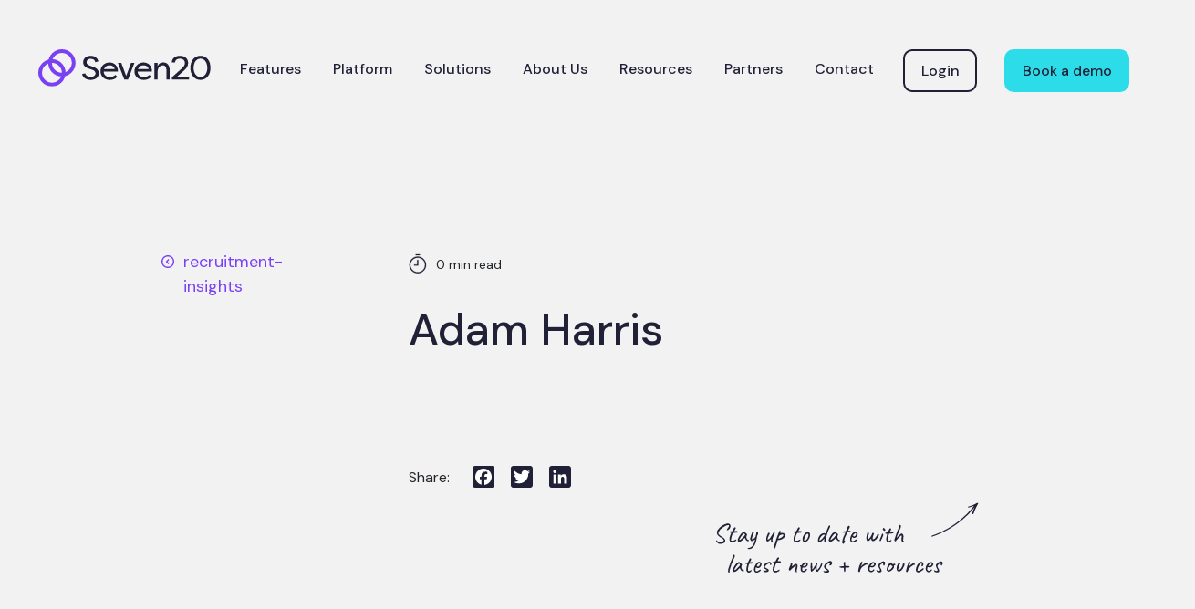

--- FILE ---
content_type: text/html; charset=UTF-8
request_url: https://seven20.io/team_member/adam-harris/
body_size: 11121
content:
<!DOCTYPE html>
<html lang="en">
  <head>
    <meta charset="utf-8">
    <meta http-equiv="X-UA-Compatible" content="IE=edge">
    <meta name="viewport" content="width=device-width, initial-scale=1">
    <link rel="preconnect" href="https://fonts.googleapis.com">
    <link rel="preconnect" href="https://fonts.gstatic.com" crossorigin>
    <link href="https://fonts.googleapis.com/css2?family=Caveat&family=DM+Sans:ital,wght@0,400;0,500;0,700;1,400;1,500;1,700&display=swap" rel="stylesheet">
    <!-- Google tag (gtag.js) -->
    <script async src="https://www.googletagmanager.com/gtag/js?id=G-5553NJHF4S"></script> <script> window.dataLayer = window.dataLayer || []; function gtag(){dataLayer.push(arguments);} gtag('js', new Date()); gtag('config', 'G-5553NJHF4S'); </script>
	  
<!--  ----------------------------------------------------------------------  -->
<!--  NOTE: Please add the following <META> element to your page <HEAD>.      -->
<!--  If necessary, please modify the charset parameter to specify the        -->
<!--  character set of your HTML page.                                        -->
<!--  ----------------------------------------------------------------------  -->

<META HTTP-EQUIV="Content-type" CONTENT="text/html; charset=UTF-8">
<script src="https://www.google.com/recaptcha/api.js"></script>
	<script>
	function timestamp() { var response = document.getElementById("g-recaptcha-response"); if (response == null || response.value.trim() == "") {var elems = JSON.parse(document.getElementsByName("captcha_settings")[0].value);elems["ts"] = JSON.stringify(new Date().getTime());document.getElementsByName("captcha_settings")[0].value = JSON.stringify(elems); } } setInterval(timestamp, 500);
	</script>
	  
	<!-- Pardot Tracking Code -->
	<script type='text/javascript'>
		piAId = '977453';
		piCId = '';
		piHostname = 'go.seven20.io';
		(function() {
			function async_load(){
				var s = document.createElement('script'); s.type = 'text/javascript';
				s.src = ('https:' == document.location.protocol ? 'https://' : 'http://') + piHostname + '/pd.js';
				var c = document.getElementsByTagName('script')[0]; c.parentNode.insertBefore(s, c);
			}
			if(window.attachEvent) { window.attachEvent('onload', async_load); }
			else { window.addEventListener('load', async_load, false); }
		})();
</script>
	<!-- Pardot Tracking Code End-->

  <!-- LinkedIn Insight Tag -->
	<script type="text/javascript">
_linkedin_partner_id = "7711434";
window._linkedin_data_partner_ids = window._linkedin_data_partner_ids || [];
window._linkedin_data_partner_ids.push(_linkedin_partner_id);
</script><script type="text/javascript">
(function(l) {
if (!l){window.lintrk = function(a,b){window.lintrk.q.push([a,b])};
window.lintrk.q=[]}
var s = document.getElementsByTagName("script")[0];
var b = document.createElement("script");
b.type = "text/javascript";b.async = true;
b.src = "https://snap.licdn.com/li.lms-analytics/insight.min.js";
s.parentNode.insertBefore(b, s);})(window.lintrk);
</script>
<noscript>
<img height="1" width="1" style="display:none;" alt="" src="https://px.ads.linkedin.com/collect/?pid=7711434&fmt=gif" />
</noscript>
	  <!-- LinkedIn Insight Tag End -->
	
	
    <META HTTP-EQUIV="Content-type" CONTENT="text/html; charset=UTF-8">
    <title>Seven20</title>
    <meta name='robots' content='index, follow, max-image-preview:large, max-snippet:-1, max-video-preview:-1' />
<script id="cookie-law-info-gcm-var-js">
var _ckyGcm = {"status":true,"default_settings":[{"analytics":"denied","advertisement":"denied","functional":"denied","necessary":"granted","ad_user_data":"denied","ad_personalization":"denied","regions":"All"}],"wait_for_update":2000,"url_passthrough":false,"ads_data_redaction":false}</script>
<script id="cookie-law-info-gcm-js" type="text/javascript" src="https://seven20.io/wp-content/plugins/cookie-law-info/lite/frontend/js/gcm.min.js"></script> <script id="cookieyes" type="text/javascript" src="https://cdn-cookieyes.com/client_data/24a25ef4a7a9583dc471661b/script.js"></script>
	<!-- This site is optimized with the Yoast SEO plugin v26.6 - https://yoast.com/wordpress/plugins/seo/ -->
	<link rel="canonical" href="https://seven20.io/team_member/adam-harris/" />
	<meta property="og:locale" content="en_US" />
	<meta property="og:type" content="article" />
	<meta property="og:title" content="Adam Harris - Seven20" />
	<meta property="og:url" content="https://seven20.io/team_member/adam-harris/" />
	<meta property="og:site_name" content="Seven20" />
	<meta property="article:modified_time" content="2023-03-07T14:40:27+00:00" />
	<meta name="twitter:card" content="summary_large_image" />
	<script type="application/ld+json" class="yoast-schema-graph">{"@context":"https://schema.org","@graph":[{"@type":"WebPage","@id":"https://seven20.io/team_member/adam-harris/","url":"https://seven20.io/team_member/adam-harris/","name":"Adam Harris - Seven20","isPartOf":{"@id":"http://35.176.23.103/#website"},"datePublished":"2023-02-26T20:46:17+00:00","dateModified":"2023-03-07T14:40:27+00:00","breadcrumb":{"@id":"https://seven20.io/team_member/adam-harris/#breadcrumb"},"inLanguage":"en-US","potentialAction":[{"@type":"ReadAction","target":["https://seven20.io/team_member/adam-harris/"]}]},{"@type":"BreadcrumbList","@id":"https://seven20.io/team_member/adam-harris/#breadcrumb","itemListElement":[{"@type":"ListItem","position":1,"name":"Home","item":"http://35.176.23.103/"},{"@type":"ListItem","position":2,"name":"Adam Harris"}]},{"@type":"WebSite","@id":"http://35.176.23.103/#website","url":"http://35.176.23.103/","name":"Seven20","description":"","potentialAction":[{"@type":"SearchAction","target":{"@type":"EntryPoint","urlTemplate":"http://35.176.23.103/?s={search_term_string}"},"query-input":{"@type":"PropertyValueSpecification","valueRequired":true,"valueName":"search_term_string"}}],"inLanguage":"en-US"}]}</script>
	<!-- / Yoast SEO plugin. -->


<link rel='dns-prefetch' href='//static.addtoany.com' />
<link rel='dns-prefetch' href='//cdn.jsdelivr.net' />
<link rel='dns-prefetch' href='//cdnjs.cloudflare.com' />
<link rel='dns-prefetch' href='//unpkg.com' />
<link rel="alternate" title="oEmbed (JSON)" type="application/json+oembed" href="https://seven20.io/wp-json/oembed/1.0/embed?url=https%3A%2F%2Fseven20.io%2Fteam_member%2Fadam-harris%2F" />
<link rel="alternate" title="oEmbed (XML)" type="text/xml+oembed" href="https://seven20.io/wp-json/oembed/1.0/embed?url=https%3A%2F%2Fseven20.io%2Fteam_member%2Fadam-harris%2F&#038;format=xml" />
<style id='wp-img-auto-sizes-contain-inline-css' type='text/css'>
img:is([sizes=auto i],[sizes^="auto," i]){contain-intrinsic-size:3000px 1500px}
/*# sourceURL=wp-img-auto-sizes-contain-inline-css */
</style>
<style id='wp-emoji-styles-inline-css' type='text/css'>

	img.wp-smiley, img.emoji {
		display: inline !important;
		border: none !important;
		box-shadow: none !important;
		height: 1em !important;
		width: 1em !important;
		margin: 0 0.07em !important;
		vertical-align: -0.1em !important;
		background: none !important;
		padding: 0 !important;
	}
/*# sourceURL=wp-emoji-styles-inline-css */
</style>
<style id='wp-block-library-inline-css' type='text/css'>
:root{--wp-block-synced-color:#7a00df;--wp-block-synced-color--rgb:122,0,223;--wp-bound-block-color:var(--wp-block-synced-color);--wp-editor-canvas-background:#ddd;--wp-admin-theme-color:#007cba;--wp-admin-theme-color--rgb:0,124,186;--wp-admin-theme-color-darker-10:#006ba1;--wp-admin-theme-color-darker-10--rgb:0,107,160.5;--wp-admin-theme-color-darker-20:#005a87;--wp-admin-theme-color-darker-20--rgb:0,90,135;--wp-admin-border-width-focus:2px}@media (min-resolution:192dpi){:root{--wp-admin-border-width-focus:1.5px}}.wp-element-button{cursor:pointer}:root .has-very-light-gray-background-color{background-color:#eee}:root .has-very-dark-gray-background-color{background-color:#313131}:root .has-very-light-gray-color{color:#eee}:root .has-very-dark-gray-color{color:#313131}:root .has-vivid-green-cyan-to-vivid-cyan-blue-gradient-background{background:linear-gradient(135deg,#00d084,#0693e3)}:root .has-purple-crush-gradient-background{background:linear-gradient(135deg,#34e2e4,#4721fb 50%,#ab1dfe)}:root .has-hazy-dawn-gradient-background{background:linear-gradient(135deg,#faaca8,#dad0ec)}:root .has-subdued-olive-gradient-background{background:linear-gradient(135deg,#fafae1,#67a671)}:root .has-atomic-cream-gradient-background{background:linear-gradient(135deg,#fdd79a,#004a59)}:root .has-nightshade-gradient-background{background:linear-gradient(135deg,#330968,#31cdcf)}:root .has-midnight-gradient-background{background:linear-gradient(135deg,#020381,#2874fc)}:root{--wp--preset--font-size--normal:16px;--wp--preset--font-size--huge:42px}.has-regular-font-size{font-size:1em}.has-larger-font-size{font-size:2.625em}.has-normal-font-size{font-size:var(--wp--preset--font-size--normal)}.has-huge-font-size{font-size:var(--wp--preset--font-size--huge)}.has-text-align-center{text-align:center}.has-text-align-left{text-align:left}.has-text-align-right{text-align:right}.has-fit-text{white-space:nowrap!important}#end-resizable-editor-section{display:none}.aligncenter{clear:both}.items-justified-left{justify-content:flex-start}.items-justified-center{justify-content:center}.items-justified-right{justify-content:flex-end}.items-justified-space-between{justify-content:space-between}.screen-reader-text{border:0;clip-path:inset(50%);height:1px;margin:-1px;overflow:hidden;padding:0;position:absolute;width:1px;word-wrap:normal!important}.screen-reader-text:focus{background-color:#ddd;clip-path:none;color:#444;display:block;font-size:1em;height:auto;left:5px;line-height:normal;padding:15px 23px 14px;text-decoration:none;top:5px;width:auto;z-index:100000}html :where(.has-border-color){border-style:solid}html :where([style*=border-top-color]){border-top-style:solid}html :where([style*=border-right-color]){border-right-style:solid}html :where([style*=border-bottom-color]){border-bottom-style:solid}html :where([style*=border-left-color]){border-left-style:solid}html :where([style*=border-width]){border-style:solid}html :where([style*=border-top-width]){border-top-style:solid}html :where([style*=border-right-width]){border-right-style:solid}html :where([style*=border-bottom-width]){border-bottom-style:solid}html :where([style*=border-left-width]){border-left-style:solid}html :where(img[class*=wp-image-]){height:auto;max-width:100%}:where(figure){margin:0 0 1em}html :where(.is-position-sticky){--wp-admin--admin-bar--position-offset:var(--wp-admin--admin-bar--height,0px)}@media screen and (max-width:600px){html :where(.is-position-sticky){--wp-admin--admin-bar--position-offset:0px}}

/*# sourceURL=wp-block-library-inline-css */
</style><style id='global-styles-inline-css' type='text/css'>
:root{--wp--preset--aspect-ratio--square: 1;--wp--preset--aspect-ratio--4-3: 4/3;--wp--preset--aspect-ratio--3-4: 3/4;--wp--preset--aspect-ratio--3-2: 3/2;--wp--preset--aspect-ratio--2-3: 2/3;--wp--preset--aspect-ratio--16-9: 16/9;--wp--preset--aspect-ratio--9-16: 9/16;--wp--preset--color--black: #000000;--wp--preset--color--cyan-bluish-gray: #abb8c3;--wp--preset--color--white: #ffffff;--wp--preset--color--pale-pink: #f78da7;--wp--preset--color--vivid-red: #cf2e2e;--wp--preset--color--luminous-vivid-orange: #ff6900;--wp--preset--color--luminous-vivid-amber: #fcb900;--wp--preset--color--light-green-cyan: #7bdcb5;--wp--preset--color--vivid-green-cyan: #00d084;--wp--preset--color--pale-cyan-blue: #8ed1fc;--wp--preset--color--vivid-cyan-blue: #0693e3;--wp--preset--color--vivid-purple: #9b51e0;--wp--preset--gradient--vivid-cyan-blue-to-vivid-purple: linear-gradient(135deg,rgb(6,147,227) 0%,rgb(155,81,224) 100%);--wp--preset--gradient--light-green-cyan-to-vivid-green-cyan: linear-gradient(135deg,rgb(122,220,180) 0%,rgb(0,208,130) 100%);--wp--preset--gradient--luminous-vivid-amber-to-luminous-vivid-orange: linear-gradient(135deg,rgb(252,185,0) 0%,rgb(255,105,0) 100%);--wp--preset--gradient--luminous-vivid-orange-to-vivid-red: linear-gradient(135deg,rgb(255,105,0) 0%,rgb(207,46,46) 100%);--wp--preset--gradient--very-light-gray-to-cyan-bluish-gray: linear-gradient(135deg,rgb(238,238,238) 0%,rgb(169,184,195) 100%);--wp--preset--gradient--cool-to-warm-spectrum: linear-gradient(135deg,rgb(74,234,220) 0%,rgb(151,120,209) 20%,rgb(207,42,186) 40%,rgb(238,44,130) 60%,rgb(251,105,98) 80%,rgb(254,248,76) 100%);--wp--preset--gradient--blush-light-purple: linear-gradient(135deg,rgb(255,206,236) 0%,rgb(152,150,240) 100%);--wp--preset--gradient--blush-bordeaux: linear-gradient(135deg,rgb(254,205,165) 0%,rgb(254,45,45) 50%,rgb(107,0,62) 100%);--wp--preset--gradient--luminous-dusk: linear-gradient(135deg,rgb(255,203,112) 0%,rgb(199,81,192) 50%,rgb(65,88,208) 100%);--wp--preset--gradient--pale-ocean: linear-gradient(135deg,rgb(255,245,203) 0%,rgb(182,227,212) 50%,rgb(51,167,181) 100%);--wp--preset--gradient--electric-grass: linear-gradient(135deg,rgb(202,248,128) 0%,rgb(113,206,126) 100%);--wp--preset--gradient--midnight: linear-gradient(135deg,rgb(2,3,129) 0%,rgb(40,116,252) 100%);--wp--preset--font-size--small: 13px;--wp--preset--font-size--medium: 20px;--wp--preset--font-size--large: 36px;--wp--preset--font-size--x-large: 42px;--wp--preset--spacing--20: 0.44rem;--wp--preset--spacing--30: 0.67rem;--wp--preset--spacing--40: 1rem;--wp--preset--spacing--50: 1.5rem;--wp--preset--spacing--60: 2.25rem;--wp--preset--spacing--70: 3.38rem;--wp--preset--spacing--80: 5.06rem;--wp--preset--shadow--natural: 6px 6px 9px rgba(0, 0, 0, 0.2);--wp--preset--shadow--deep: 12px 12px 50px rgba(0, 0, 0, 0.4);--wp--preset--shadow--sharp: 6px 6px 0px rgba(0, 0, 0, 0.2);--wp--preset--shadow--outlined: 6px 6px 0px -3px rgb(255, 255, 255), 6px 6px rgb(0, 0, 0);--wp--preset--shadow--crisp: 6px 6px 0px rgb(0, 0, 0);}:where(.is-layout-flex){gap: 0.5em;}:where(.is-layout-grid){gap: 0.5em;}body .is-layout-flex{display: flex;}.is-layout-flex{flex-wrap: wrap;align-items: center;}.is-layout-flex > :is(*, div){margin: 0;}body .is-layout-grid{display: grid;}.is-layout-grid > :is(*, div){margin: 0;}:where(.wp-block-columns.is-layout-flex){gap: 2em;}:where(.wp-block-columns.is-layout-grid){gap: 2em;}:where(.wp-block-post-template.is-layout-flex){gap: 1.25em;}:where(.wp-block-post-template.is-layout-grid){gap: 1.25em;}.has-black-color{color: var(--wp--preset--color--black) !important;}.has-cyan-bluish-gray-color{color: var(--wp--preset--color--cyan-bluish-gray) !important;}.has-white-color{color: var(--wp--preset--color--white) !important;}.has-pale-pink-color{color: var(--wp--preset--color--pale-pink) !important;}.has-vivid-red-color{color: var(--wp--preset--color--vivid-red) !important;}.has-luminous-vivid-orange-color{color: var(--wp--preset--color--luminous-vivid-orange) !important;}.has-luminous-vivid-amber-color{color: var(--wp--preset--color--luminous-vivid-amber) !important;}.has-light-green-cyan-color{color: var(--wp--preset--color--light-green-cyan) !important;}.has-vivid-green-cyan-color{color: var(--wp--preset--color--vivid-green-cyan) !important;}.has-pale-cyan-blue-color{color: var(--wp--preset--color--pale-cyan-blue) !important;}.has-vivid-cyan-blue-color{color: var(--wp--preset--color--vivid-cyan-blue) !important;}.has-vivid-purple-color{color: var(--wp--preset--color--vivid-purple) !important;}.has-black-background-color{background-color: var(--wp--preset--color--black) !important;}.has-cyan-bluish-gray-background-color{background-color: var(--wp--preset--color--cyan-bluish-gray) !important;}.has-white-background-color{background-color: var(--wp--preset--color--white) !important;}.has-pale-pink-background-color{background-color: var(--wp--preset--color--pale-pink) !important;}.has-vivid-red-background-color{background-color: var(--wp--preset--color--vivid-red) !important;}.has-luminous-vivid-orange-background-color{background-color: var(--wp--preset--color--luminous-vivid-orange) !important;}.has-luminous-vivid-amber-background-color{background-color: var(--wp--preset--color--luminous-vivid-amber) !important;}.has-light-green-cyan-background-color{background-color: var(--wp--preset--color--light-green-cyan) !important;}.has-vivid-green-cyan-background-color{background-color: var(--wp--preset--color--vivid-green-cyan) !important;}.has-pale-cyan-blue-background-color{background-color: var(--wp--preset--color--pale-cyan-blue) !important;}.has-vivid-cyan-blue-background-color{background-color: var(--wp--preset--color--vivid-cyan-blue) !important;}.has-vivid-purple-background-color{background-color: var(--wp--preset--color--vivid-purple) !important;}.has-black-border-color{border-color: var(--wp--preset--color--black) !important;}.has-cyan-bluish-gray-border-color{border-color: var(--wp--preset--color--cyan-bluish-gray) !important;}.has-white-border-color{border-color: var(--wp--preset--color--white) !important;}.has-pale-pink-border-color{border-color: var(--wp--preset--color--pale-pink) !important;}.has-vivid-red-border-color{border-color: var(--wp--preset--color--vivid-red) !important;}.has-luminous-vivid-orange-border-color{border-color: var(--wp--preset--color--luminous-vivid-orange) !important;}.has-luminous-vivid-amber-border-color{border-color: var(--wp--preset--color--luminous-vivid-amber) !important;}.has-light-green-cyan-border-color{border-color: var(--wp--preset--color--light-green-cyan) !important;}.has-vivid-green-cyan-border-color{border-color: var(--wp--preset--color--vivid-green-cyan) !important;}.has-pale-cyan-blue-border-color{border-color: var(--wp--preset--color--pale-cyan-blue) !important;}.has-vivid-cyan-blue-border-color{border-color: var(--wp--preset--color--vivid-cyan-blue) !important;}.has-vivid-purple-border-color{border-color: var(--wp--preset--color--vivid-purple) !important;}.has-vivid-cyan-blue-to-vivid-purple-gradient-background{background: var(--wp--preset--gradient--vivid-cyan-blue-to-vivid-purple) !important;}.has-light-green-cyan-to-vivid-green-cyan-gradient-background{background: var(--wp--preset--gradient--light-green-cyan-to-vivid-green-cyan) !important;}.has-luminous-vivid-amber-to-luminous-vivid-orange-gradient-background{background: var(--wp--preset--gradient--luminous-vivid-amber-to-luminous-vivid-orange) !important;}.has-luminous-vivid-orange-to-vivid-red-gradient-background{background: var(--wp--preset--gradient--luminous-vivid-orange-to-vivid-red) !important;}.has-very-light-gray-to-cyan-bluish-gray-gradient-background{background: var(--wp--preset--gradient--very-light-gray-to-cyan-bluish-gray) !important;}.has-cool-to-warm-spectrum-gradient-background{background: var(--wp--preset--gradient--cool-to-warm-spectrum) !important;}.has-blush-light-purple-gradient-background{background: var(--wp--preset--gradient--blush-light-purple) !important;}.has-blush-bordeaux-gradient-background{background: var(--wp--preset--gradient--blush-bordeaux) !important;}.has-luminous-dusk-gradient-background{background: var(--wp--preset--gradient--luminous-dusk) !important;}.has-pale-ocean-gradient-background{background: var(--wp--preset--gradient--pale-ocean) !important;}.has-electric-grass-gradient-background{background: var(--wp--preset--gradient--electric-grass) !important;}.has-midnight-gradient-background{background: var(--wp--preset--gradient--midnight) !important;}.has-small-font-size{font-size: var(--wp--preset--font-size--small) !important;}.has-medium-font-size{font-size: var(--wp--preset--font-size--medium) !important;}.has-large-font-size{font-size: var(--wp--preset--font-size--large) !important;}.has-x-large-font-size{font-size: var(--wp--preset--font-size--x-large) !important;}
/*# sourceURL=global-styles-inline-css */
</style>

<style id='classic-theme-styles-inline-css' type='text/css'>
/*! This file is auto-generated */
.wp-block-button__link{color:#fff;background-color:#32373c;border-radius:9999px;box-shadow:none;text-decoration:none;padding:calc(.667em + 2px) calc(1.333em + 2px);font-size:1.125em}.wp-block-file__button{background:#32373c;color:#fff;text-decoration:none}
/*# sourceURL=/wp-includes/css/classic-themes.min.css */
</style>
<link rel='stylesheet' id='search-filter-plugin-styles-css' href='https://seven20.io/wp-content/plugins/search-filter-pro/public/assets/css/search-filter.min.css?ver=2.5.21' type='text/css' media='all' />
<link rel='stylesheet' id='bootstrap-css' href='https://cdn.jsdelivr.net/npm/bootstrap@5.1.3/dist/css/bootstrap.min.css?ver=6.9' type='text/css' media='all' />
<link rel='stylesheet' id='slick-css' href='https://cdn.jsdelivr.net/npm/slick-carousel@1.5.9/slick/slick.css?ver=6.9' type='text/css' media='all' />
<link rel='stylesheet' id='aos_css-css' href='https://seven20.io/wp-content/themes/seven20/css/aos.css?ver=6.9' type='text/css' media='all' />
<link rel='stylesheet' id='main_css-css' href='https://seven20.io/wp-content/themes/seven20/style.css?ver=6.9' type='text/css' media='all' />
<link rel='stylesheet' id='wp-pagenavi-css' href='https://seven20.io/wp-content/plugins/wp-pagenavi/pagenavi-css.css?ver=2.70' type='text/css' media='all' />
<link rel='stylesheet' id='addtoany-css' href='https://seven20.io/wp-content/plugins/add-to-any/addtoany.min.css?ver=1.16' type='text/css' media='all' />
<script type="text/javascript" id="addtoany-core-js-before">
/* <![CDATA[ */
window.a2a_config=window.a2a_config||{};a2a_config.callbacks=[];a2a_config.overlays=[];a2a_config.templates={};
a2a_config.icon_color="#202037";

//# sourceURL=addtoany-core-js-before
/* ]]> */
</script>
<script type="text/javascript" defer src="https://static.addtoany.com/menu/page.js" id="addtoany-core-js"></script>
<script type="text/javascript" src="https://seven20.io/wp-includes/js/jquery/jquery.min.js?ver=3.7.1" id="jquery-core-js"></script>
<script type="text/javascript" src="https://seven20.io/wp-includes/js/jquery/jquery-migrate.min.js?ver=3.4.1" id="jquery-migrate-js"></script>
<script type="text/javascript" defer src="https://seven20.io/wp-content/plugins/add-to-any/addtoany.min.js?ver=1.1" id="addtoany-jquery-js"></script>
<script type="text/javascript" id="search-filter-plugin-build-js-extra">
/* <![CDATA[ */
var SF_LDATA = {"ajax_url":"https://seven20.io/wp-admin/admin-ajax.php","home_url":"https://seven20.io/","extensions":[]};
//# sourceURL=search-filter-plugin-build-js-extra
/* ]]> */
</script>
<script type="text/javascript" src="https://seven20.io/wp-content/plugins/search-filter-pro/public/assets/js/search-filter-build.min.js?ver=2.5.21" id="search-filter-plugin-build-js"></script>
<script type="text/javascript" src="https://seven20.io/wp-content/plugins/search-filter-pro/public/assets/js/chosen.jquery.min.js?ver=2.5.21" id="search-filter-plugin-chosen-js"></script>
<script type="text/javascript" src="https://cdn.jsdelivr.net/npm/bootstrap@5.1.3/dist/js/bootstrap.bundle.min.js?ver=1.0" id="bootstrap-js-js"></script>
<script type="text/javascript" src="https://cdn.jsdelivr.net/npm/slick-carousel@1.5.9/slick/slick.min.js?ver=1.0" id="slick-js-js"></script>
<script type="text/javascript" src="https://seven20.io/wp-content/themes/seven20/js/aos.js?ver=1.0" id="aos-js-js"></script>
<script type="text/javascript" src="https://cdnjs.cloudflare.com/ajax/libs/gsap/3.9.1/gsap.min.js?ver=1.0" id="gsap-js-js"></script>
<script type="text/javascript" src="https://cdnjs.cloudflare.com/ajax/libs/gsap/3.9.1/ScrollTrigger.min.js?ver=1.0" id="scrolltrigger-js-js"></script>
<script type="text/javascript" src="https://unpkg.com/@lottiefiles/lottie-player@latest/dist/lottie-player.js?ver=1.0" id="lottie-player-js-js"></script>
<script type="text/javascript" src="https://seven20.io/wp-content/themes/seven20/js/theme.js?ver=1.0" id="theme-js-js"></script>
<link rel="https://api.w.org/" href="https://seven20.io/wp-json/" /><link rel="alternate" title="JSON" type="application/json" href="https://seven20.io/wp-json/wp/v2/team_member/465" /><link rel="EditURI" type="application/rsd+xml" title="RSD" href="https://seven20.io/xmlrpc.php?rsd" />
<meta name="generator" content="WordPress 6.9" />
<link rel='shortlink' href='https://seven20.io/?p=465' />
<link rel="icon" href="https://seven20.io/wp-content/uploads/2023/02/cropped-favicon-32x32.png" sizes="32x32" />
<link rel="icon" href="https://seven20.io/wp-content/uploads/2023/02/cropped-favicon-192x192.png" sizes="192x192" />
<link rel="apple-touch-icon" href="https://seven20.io/wp-content/uploads/2023/02/cropped-favicon-180x180.png" />
<meta name="msapplication-TileImage" content="https://seven20.io/wp-content/uploads/2023/02/cropped-favicon-270x270.png" />
		<style type="text/css" id="wp-custom-css">
			footer .salesforce{
	margin: 0 0 0 0;
}

.gform_wrapper.gravity-theme input[type=color],.gform_wrapper.gravity-theme input[type=date],.gform_wrapper.gravity-theme input[type=datetime-local],.gform_wrapper.gravity-theme input[type=datetime],.gform_wrapper.gravity-theme input[type=email],.gform_wrapper.gravity-theme input[type=month],.gform_wrapper.gravity-theme input[type=number],.gform_wrapper.gravity-theme input[type=password],.gform_wrapper.gravity-theme input[type=search],.gform_wrapper.gravity-theme input[type=tel],.gform_wrapper.gravity-theme input[type=text],.gform_wrapper.gravity-theme input[type=time],.gform_wrapper.gravity-theme input[type=url],.gform_wrapper.gravity-theme input[type=week],.gform_wrapper.gravity-theme select,.gform_wrapper.gravity-theme textarea {
	
	border-radius: 10px;
	background-color: #F2F2F2;
	border: none;
	font-size: 15px;
    margin-bottom: 0;
    margin-top: 0;
    padding: 8px;
	height: 70px;
	padding-left: 35px !important;
	
}

.gform_wrapper.gravity-theme .gfield_label{
	
	color: black !important;
}

.gform_wrapper.gravity-theme .field_sublabel_above .description, .gform_wrapper.gravity-theme .field_sublabel_above .gfield_description, .gform_wrapper.gravity-theme .field_sublabel_above .gsection_description
{
	color: black !important;
}

.gform-field-label.gform-field-label--type-inline.gfield_consent_label
{
	color:black;
}		</style>
		  </head>
  
  
    <body class="wp-singular team_member-template-default single single-team_member postid-465 wp-theme-seven20"    >

  <nav class="menu-screen">
    <a href="https://seven20.io" class="menu-logo">
      <img src="https://seven20.io/wp-content/themes/seven20/img/seven20-logo-dark-nav.svg" alt="Seven20 Logo" class="main-logo main-logo-dark">
    </a>
    <div class="menu-screen-menu">
      <ul id="menu-navbar-menu" class="main-menu"><li itemscope="itemscope" itemtype="https://www.schema.org/SiteNavigationElement" id="menu-item-987" class="menu-item menu-item-type-custom menu-item-object-custom menu-item-has-children dropdown menu-item-987 nav-item"><a title="Features" href="#" data-hover="dropdown" aria-haspopup="true" aria-expanded="false" class="dropdown-toggle nav-link" id="menu-item-dropdown-987">Features</a>
<ul class="dropdown-menu" aria-labelledby="menu-item-dropdown-987" role="menu">
	<li itemscope="itemscope" itemtype="https://www.schema.org/SiteNavigationElement" id="menu-item-986" class="menu-item menu-item-type-post_type menu-item-object-page menu-item-986 nav-item"><a title="CRM" href="https://seven20.io/crm/" class="dropdown-item">CRM</a></li>
	<li itemscope="itemscope" itemtype="https://www.schema.org/SiteNavigationElement" id="menu-item-985" class="menu-item menu-item-type-post_type menu-item-object-page menu-item-985 nav-item"><a title="ATS" href="https://seven20.io/recruitment-ats-software/" class="dropdown-item">ATS</a></li>
	<li itemscope="itemscope" itemtype="https://www.schema.org/SiteNavigationElement" id="menu-item-984" class="menu-item menu-item-type-post_type menu-item-object-page menu-item-984 nav-item"><a title="Mid &#038; Back office" href="https://seven20.io/mid-back-office-recruitment-software/" class="dropdown-item">Mid &#038; Back office</a></li>
	<li itemscope="itemscope" itemtype="https://www.schema.org/SiteNavigationElement" id="menu-item-983" class="menu-item menu-item-type-post_type menu-item-object-page menu-item-983 nav-item"><a title="Portal" href="https://seven20.io/client-candidate-portal/" class="dropdown-item">Portal</a></li>
</ul>
</li>
<li itemscope="itemscope" itemtype="https://www.schema.org/SiteNavigationElement" id="menu-item-70" class="menu-item menu-item-type-post_type menu-item-object-page menu-item-70 nav-item"><a title="Platform" href="https://seven20.io/salesforce-recruitment-platform/" class="nav-link">Platform</a></li>
<li itemscope="itemscope" itemtype="https://www.schema.org/SiteNavigationElement" id="menu-item-71" class="menu-item menu-item-type-post_type menu-item-object-page menu-item-71 nav-item"><a title="Solutions" href="https://seven20.io/custom-recruitment-solutions/" class="nav-link">Solutions</a></li>
<li itemscope="itemscope" itemtype="https://www.schema.org/SiteNavigationElement" id="menu-item-1238" class="menu-item menu-item-type-post_type menu-item-object-page menu-item-1238 nav-item"><a title="About Us" href="https://seven20.io/about-seven20/" class="nav-link">About Us</a></li>
<li itemscope="itemscope" itemtype="https://www.schema.org/SiteNavigationElement" id="menu-item-72" class="menu-item menu-item-type-post_type menu-item-object-page menu-item-72 nav-item"><a title="Resources" href="https://seven20.io/recruitment-insights/" class="nav-link">Resources</a></li>
<li itemscope="itemscope" itemtype="https://www.schema.org/SiteNavigationElement" id="menu-item-74" class="menu-item menu-item-type-post_type menu-item-object-page menu-item-74 nav-item"><a title="Partners" href="https://seven20.io/salesforce-recruitment-partners/" class="nav-link">Partners</a></li>
<li itemscope="itemscope" itemtype="https://www.schema.org/SiteNavigationElement" id="menu-item-77" class="menu-item menu-item-type-post_type menu-item-object-page menu-item-77 nav-item"><a title="Contact" href="https://seven20.io/contact/" class="nav-link">Contact</a></li>
</ul>    </div>
    <div class="header-btns-mobile">
                        <a class="login-btn" href="https://login.salesforce.com/" target="_blank">Login</a>
                                  <a class="demo-btn" href="http://seven20.io/book-a-demo/" target="_self">Book a demo</a>
                  </div>
    <a href="mailto:hello@seven20.io" class="menu-email">hello@seven20.io</a>
    <div class="menu-social-links">
      
          <a href="https://www.linkedin.com/company/seven20/" target="_blank">
                        <img src="https://seven20.io/wp-content/uploads/2023/03/LinkedIn-1.svg" alt="" />
                    </a>


          </div>
  </nav>
<main class="single-post bg-light-stone">
  <header>
  <div class="container-fluid">
    <div class="row">
      <div class="col-lg-12">
        <a href="https://seven20.io">
          <img src="https://seven20.io/wp-content/themes/seven20/img/seven20-logo-dark.svg" alt="Seven20 Logo" class="main-logo">
        </a>
        <ul id="menu-navbar-menu-1" class="main-menu"><li itemscope="itemscope" itemtype="https://www.schema.org/SiteNavigationElement" class="menu-item menu-item-type-custom menu-item-object-custom menu-item-has-children dropdown menu-item-987 nav-item"><a title="Features" href="#" data-hover="dropdown" aria-haspopup="true" aria-expanded="false" class="dropdown-toggle nav-link" id="menu-item-dropdown-987">Features</a>
<ul class="dropdown-menu" aria-labelledby="menu-item-dropdown-987" role="menu">
	<li itemscope="itemscope" itemtype="https://www.schema.org/SiteNavigationElement" class="menu-item menu-item-type-post_type menu-item-object-page menu-item-986 nav-item"><a title="CRM" href="https://seven20.io/crm/" class="dropdown-item">CRM</a></li>
	<li itemscope="itemscope" itemtype="https://www.schema.org/SiteNavigationElement" class="menu-item menu-item-type-post_type menu-item-object-page menu-item-985 nav-item"><a title="ATS" href="https://seven20.io/recruitment-ats-software/" class="dropdown-item">ATS</a></li>
	<li itemscope="itemscope" itemtype="https://www.schema.org/SiteNavigationElement" class="menu-item menu-item-type-post_type menu-item-object-page menu-item-984 nav-item"><a title="Mid &#038; Back office" href="https://seven20.io/mid-back-office-recruitment-software/" class="dropdown-item">Mid &#038; Back office</a></li>
	<li itemscope="itemscope" itemtype="https://www.schema.org/SiteNavigationElement" class="menu-item menu-item-type-post_type menu-item-object-page menu-item-983 nav-item"><a title="Portal" href="https://seven20.io/client-candidate-portal/" class="dropdown-item">Portal</a></li>
</ul>
</li>
<li itemscope="itemscope" itemtype="https://www.schema.org/SiteNavigationElement" class="menu-item menu-item-type-post_type menu-item-object-page menu-item-70 nav-item"><a title="Platform" href="https://seven20.io/salesforce-recruitment-platform/" class="nav-link">Platform</a></li>
<li itemscope="itemscope" itemtype="https://www.schema.org/SiteNavigationElement" class="menu-item menu-item-type-post_type menu-item-object-page menu-item-71 nav-item"><a title="Solutions" href="https://seven20.io/custom-recruitment-solutions/" class="nav-link">Solutions</a></li>
<li itemscope="itemscope" itemtype="https://www.schema.org/SiteNavigationElement" class="menu-item menu-item-type-post_type menu-item-object-page menu-item-1238 nav-item"><a title="About Us" href="https://seven20.io/about-seven20/" class="nav-link">About Us</a></li>
<li itemscope="itemscope" itemtype="https://www.schema.org/SiteNavigationElement" class="menu-item menu-item-type-post_type menu-item-object-page menu-item-72 nav-item"><a title="Resources" href="https://seven20.io/recruitment-insights/" class="nav-link">Resources</a></li>
<li itemscope="itemscope" itemtype="https://www.schema.org/SiteNavigationElement" class="menu-item menu-item-type-post_type menu-item-object-page menu-item-74 nav-item"><a title="Partners" href="https://seven20.io/salesforce-recruitment-partners/" class="nav-link">Partners</a></li>
<li itemscope="itemscope" itemtype="https://www.schema.org/SiteNavigationElement" class="menu-item menu-item-type-post_type menu-item-object-page menu-item-77 nav-item"><a title="Contact" href="https://seven20.io/contact/" class="nav-link">Contact</a></li>
</ul>        <div class="menu-btn">
          <span></span>
          <span></span>
          <span></span>
        </div>
        <div class="header-btns">
                        <a class="login-btn" href="https://login.salesforce.com/" target="_blank">Login</a>
                                  <a class="demo-btn" href="http://seven20.io/book-a-demo/" target="_self">Book a demo</a>
                  </div>
      </div>
    </div>
  </div>
</header>  <article>
    <div class="container">
      <div class="row">
        <div class="col-lg-1">
        </div>
        <div class="col-lg-2" data-aos="fade-right" data-aos-duration="1000">
                        <a class="back-link" href="https://seven20.io/recruitment-insights/" target="_self">recruitment-insights</a>
                  </div>
        <div class="col-lg-8" data-aos="fade-up" data-aos-duration="1000">
          <div class="article-content">
            <p class="est-read-time"><span class="read-len-icon"></span>0<span> min read</span></p>
            <h1>Adam Harris</h1>
            <div class="post-feat-img">
                          </div>
                        <div class="post-footer">
              <div class="row">
                <div class="col-md-5">
                  <p class="share-label">Share:</p>
                  <div class="addtoany_shortcode"><div class="a2a_kit a2a_kit_size_24 addtoany_list" data-a2a-url="https://seven20.io/team_member/adam-harris/" data-a2a-title="Adam Harris"><a class="a2a_button_facebook" href="https://www.addtoany.com/add_to/facebook?linkurl=https%3A%2F%2Fseven20.io%2Fteam_member%2Fadam-harris%2F&amp;linkname=Adam%20Harris" title="Facebook" rel="nofollow noopener" target="_blank"></a><a class="a2a_button_twitter" href="https://www.addtoany.com/add_to/twitter?linkurl=https%3A%2F%2Fseven20.io%2Fteam_member%2Fadam-harris%2F&amp;linkname=Adam%20Harris" title="Twitter" rel="nofollow noopener" target="_blank"></a><a class="a2a_button_linkedin" href="https://www.addtoany.com/add_to/linkedin?linkurl=https%3A%2F%2Fseven20.io%2Fteam_member%2Fadam-harris%2F&amp;linkname=Adam%20Harris" title="LinkedIn" rel="nofollow noopener" target="_blank"></a></div></div>                </div>
                <div class="col-md-7">
                  <div class="post-newsletter-signup">
                                      </div>
                  <img src="https://seven20.io/wp-content/themes/seven20/img/news-note.svg" class="news-note">
                </div>
              </div>
            </div>
          </div>
        </div>
        <div class="col-lg-1">
        </div>
      </div>
    </div>
  </article>
</main>

<section class="related-articles bg-white">
  <div class="container">
    <div class="row">
      <div class="col-lg-10 offset-lg-1">
        <div class="row">
          <div class="col-md-8" data-aos="fade-right" data-aos-duration="1000">
            <h3>Related News + Insight</h3>
          </div>
          <div class="col-md-4" data-aos="fade-left" data-aos-duration="1000">
                            <a class="btn-secondary" href="https://seven20.io/recruitment-insights/" target="_self">recruitment-insights</a>
                      </div>
        </div>
      </div>
    </div>
    <div class="row">
      <div class="col-lg-12">

        
      </div>
    </div>
  </div>
</section>

<section class="stats-block bg-violet ">
  <div class="container">
    <div class="row">
    <div class="col-lg-7 offset-lg-1 order-lg-2" data-aos="fade-left" data-aos-duration="1000">
        <img src="https://seven20.io/wp-content/themes/seven20/img/proof-note.svg" alt="The Proof" class="proof-note hide-desk">
        <div class="option-slider">
          
            <div>
              <p class="stat-title">5-star reviews</p>
            </div>

          
            <div>
              <p class="stat-title">Certifications</p>
            </div>

          
            <div>
              <p class="stat-title">Global offices</p>
            </div>

          
            <div>
              <p class="stat-title">Countries</p>
            </div>

          
            <div>
              <p class="stat-title">Growth</p>
            </div>

                  </div>
      </div>

      <div class="col-lg-4 order-lg-1">
        <div class="stat-slider">
          
            <div class="proof-content" data-aos="zoom-in" data-aos-duration="1000">
              <img src="https://seven20.io/wp-content/themes/seven20/img/proof-note.svg" alt="The Proof" class="proof-note hide-mob">
              <div class="proof-content-inner">
                <p class="stat-num">100%</p>
                <p class="stat-text">One of Salesforce’s fastest growing AppExchange Partners with only 5-star reviews</p>
              </div>
            </div>

          
            <div class="proof-content" data-aos="zoom-in" data-aos-duration="1000">
              <img src="https://seven20.io/wp-content/themes/seven20/img/proof-note.svg" alt="The Proof" class="proof-note hide-mob">
              <div class="proof-content-inner">
                <p class="stat-num">38</p>
                <p class="stat-text">Our team of experts are Salesforce certified </p>
              </div>
            </div>

          
            <div class="proof-content" data-aos="zoom-in" data-aos-duration="1000">
              <img src="https://seven20.io/wp-content/themes/seven20/img/proof-note.svg" alt="The Proof" class="proof-note hide-mob">
              <div class="proof-content-inner">
                <p class="stat-num">3</p>
                <p class="stat-text">You can find our offices in London, Liverpool & Philippines </p>
              </div>
            </div>

          
            <div class="proof-content" data-aos="zoom-in" data-aos-duration="1000">
              <img src="https://seven20.io/wp-content/themes/seven20/img/proof-note.svg" alt="The Proof" class="proof-note hide-mob">
              <div class="proof-content-inner">
                <p class="stat-num">23</p>
                <p class="stat-text">Seven20 is a global business, with clients across the globe</p>
              </div>
            </div>

          
            <div class="proof-content" data-aos="zoom-in" data-aos-duration="1000">
              <img src="https://seven20.io/wp-content/themes/seven20/img/proof-note.svg" alt="The Proof" class="proof-note hide-mob">
              <div class="proof-content-inner">
                <p class="stat-num">350%</p>
                <p class="stat-text">The Seven20 team continues to grow</p>
              </div>
            </div>

                  </div>
      </div>
      
    </div>
  </div>
</section><section class="logo-block">
  <div class="container" data-aos="fade-up" data-aos-duration="1000" data-aos-anchor-placement="top-bottom">
    <div class="row">
      <div class="col-lg-12">
        <div class="logo-slider-wrapper">
          <div class="logo-slider">
            
              <div class="logo-slide">
                <div class="logo-wrapper">
                                        <img src="https://seven20.io/wp-content/uploads/2025/12/1.png" alt=""/>
                                  </div>
              </div>

            
              <div class="logo-slide">
                <div class="logo-wrapper">
                                        <img src="https://seven20.io/wp-content/uploads/2025/12/2.png" alt=""/>
                                  </div>
              </div>

            
              <div class="logo-slide">
                <div class="logo-wrapper">
                                        <img src="https://seven20.io/wp-content/uploads/2025/12/3.png" alt=""/>
                                  </div>
              </div>

            
              <div class="logo-slide">
                <div class="logo-wrapper">
                                        <img src="https://seven20.io/wp-content/uploads/2025/12/4.png" alt=""/>
                                  </div>
              </div>

            
              <div class="logo-slide">
                <div class="logo-wrapper">
                                        <img src="https://seven20.io/wp-content/uploads/2025/12/5.png" alt=""/>
                                  </div>
              </div>

                      </div>
          <div class="logo-controls">
            <div id="logo-left">
            </div>
            <div id="logo-right">
            </div>
          </div>
        </div>
      </div>
    </div>
  </div>
</section>
<footer>
  <div class="footer-content">
    <div class="container">
      <div class="row" data-aos="fade-up" data-aos-duration="1000" data-aos-anchor-placement="top-bottom">
        <div class="col-lg-5">
			<!-- This is where the gravity form lives -->
        <!--  <div class="footer-newsletter-signup"> 
            
            <p class="hand-note">Stay up to date</p> 
          </div> -->
          <div class="salesforce">
            <img src="https://seven20.io/wp-content/themes/seven20/img/salesforce-partner-logo.svg" alt="salesfirce partner logo">
            <div class="stars">
              <img src="https://seven20.io/wp-content/themes/seven20/img/stars.svg">
              <p class="stars-text">5 Average Rating (70+ reviews)</p>
            </div>
          </div>
        </div>
        <div class="col-lg-1">
        </div>
        <div class="col-lg-6">
          <div class="row">
            <div class="col-md-4">
              <h6>Policies</h6>
              <ul id="menu-footer-menu-one" class="footer-menu"><li id="menu-item-1344" class="menu-item menu-item-type-custom menu-item-object-custom menu-item-1344"><a href="http://seven20.io/wp-content/uploads/2023/03/Data-Protection-Policy-Company-Wide-1.pdf">Data Protection Policy</a></li>
<li id="menu-item-34" class="menu-item menu-item-type-post_type menu-item-object-page menu-item-34"><a href="https://seven20.io/cookies/">Cookies</a></li>
<li id="menu-item-1345" class="menu-item menu-item-type-custom menu-item-object-custom menu-item-1345"><a href="http://seven20.io/wp-content/uploads/2023/03/Website-privacy-policy-For-organisations-2020-05-28.pdf">Privacy Policy</a></li>
<li id="menu-item-2472" class="menu-item menu-item-type-post_type menu-item-object-page menu-item-2472"><a href="https://seven20.io/privacy-requests/">Privacy Requests</a></li>
</ul>            </div>
            <div class="col-md-4">
              <h6>Company</h6>
              <ul id="menu-footer-menu-two" class="footer-menu"><li id="menu-item-47" class="menu-item menu-item-type-post_type menu-item-object-page menu-item-47"><a href="https://seven20.io/about-seven20/">About</a></li>
<li id="menu-item-46" class="menu-item menu-item-type-post_type menu-item-object-page menu-item-46"><a href="https://seven20.io/salesforce-recruitment-partners/">Partners</a></li>
<li id="menu-item-3303" class="menu-item menu-item-type-post_type menu-item-object-page menu-item-3303"><a href="https://seven20.io/contact/">Contact</a></li>
</ul>            </div>
            <div class="col-md-4">
              <h6>Follow</h6>
              <div class="social">
                
                                                                    <img src="https://seven20.io/wp-content/uploads/2023/02/linkedin.svg" alt="" />
                                            <a href="https://www.linkedin.com/company/seven20/" target="_blank">
                        LinkedIn                      </a>
                  
                              </div>
            </div>
          </div>
        </div>
      </div>
    </div>
  </div>
  <div class="copyright">
    <div class="container">
      <div class="row">
        <div class="col-md-6">
          <p>&copy; Copyright 2026 Seven20.io. All rights reserved.</p>
        </div>
        <div class="col-md-6">
          <div class="valient">
            <p>Website by &nbsp;</p><a href="https://valiantdesign.co.uk/" target="_blank">Valiant</a>
          </div>
        </div>
      </div>
    </div>
  </div>
</footer>

<script type="speculationrules">
{"prefetch":[{"source":"document","where":{"and":[{"href_matches":"/*"},{"not":{"href_matches":["/wp-*.php","/wp-admin/*","/wp-content/uploads/*","/wp-content/*","/wp-content/plugins/*","/wp-content/themes/seven20/*","/*\\?(.+)"]}},{"not":{"selector_matches":"a[rel~=\"nofollow\"]"}},{"not":{"selector_matches":".no-prefetch, .no-prefetch a"}}]},"eagerness":"conservative"}]}
</script>
<script type="text/javascript" src="https://seven20.io/wp-includes/js/jquery/ui/core.min.js?ver=1.13.3" id="jquery-ui-core-js"></script>
<script type="text/javascript" src="https://seven20.io/wp-includes/js/jquery/ui/datepicker.min.js?ver=1.13.3" id="jquery-ui-datepicker-js"></script>
<script type="text/javascript" id="jquery-ui-datepicker-js-after">
/* <![CDATA[ */
jQuery(function(jQuery){jQuery.datepicker.setDefaults({"closeText":"Close","currentText":"Today","monthNames":["January","February","March","April","May","June","July","August","September","October","November","December"],"monthNamesShort":["Jan","Feb","Mar","Apr","May","Jun","Jul","Aug","Sep","Oct","Nov","Dec"],"nextText":"Next","prevText":"Previous","dayNames":["Sunday","Monday","Tuesday","Wednesday","Thursday","Friday","Saturday"],"dayNamesShort":["Sun","Mon","Tue","Wed","Thu","Fri","Sat"],"dayNamesMin":["S","M","T","W","T","F","S"],"dateFormat":"MM d, yy","firstDay":1,"isRTL":false});});
//# sourceURL=jquery-ui-datepicker-js-after
/* ]]> */
</script>
<script id="wp-emoji-settings" type="application/json">
{"baseUrl":"https://s.w.org/images/core/emoji/17.0.2/72x72/","ext":".png","svgUrl":"https://s.w.org/images/core/emoji/17.0.2/svg/","svgExt":".svg","source":{"concatemoji":"https://seven20.io/wp-includes/js/wp-emoji-release.min.js?ver=6.9"}}
</script>
<script type="module">
/* <![CDATA[ */
/*! This file is auto-generated */
const a=JSON.parse(document.getElementById("wp-emoji-settings").textContent),o=(window._wpemojiSettings=a,"wpEmojiSettingsSupports"),s=["flag","emoji"];function i(e){try{var t={supportTests:e,timestamp:(new Date).valueOf()};sessionStorage.setItem(o,JSON.stringify(t))}catch(e){}}function c(e,t,n){e.clearRect(0,0,e.canvas.width,e.canvas.height),e.fillText(t,0,0);t=new Uint32Array(e.getImageData(0,0,e.canvas.width,e.canvas.height).data);e.clearRect(0,0,e.canvas.width,e.canvas.height),e.fillText(n,0,0);const a=new Uint32Array(e.getImageData(0,0,e.canvas.width,e.canvas.height).data);return t.every((e,t)=>e===a[t])}function p(e,t){e.clearRect(0,0,e.canvas.width,e.canvas.height),e.fillText(t,0,0);var n=e.getImageData(16,16,1,1);for(let e=0;e<n.data.length;e++)if(0!==n.data[e])return!1;return!0}function u(e,t,n,a){switch(t){case"flag":return n(e,"\ud83c\udff3\ufe0f\u200d\u26a7\ufe0f","\ud83c\udff3\ufe0f\u200b\u26a7\ufe0f")?!1:!n(e,"\ud83c\udde8\ud83c\uddf6","\ud83c\udde8\u200b\ud83c\uddf6")&&!n(e,"\ud83c\udff4\udb40\udc67\udb40\udc62\udb40\udc65\udb40\udc6e\udb40\udc67\udb40\udc7f","\ud83c\udff4\u200b\udb40\udc67\u200b\udb40\udc62\u200b\udb40\udc65\u200b\udb40\udc6e\u200b\udb40\udc67\u200b\udb40\udc7f");case"emoji":return!a(e,"\ud83e\u1fac8")}return!1}function f(e,t,n,a){let r;const o=(r="undefined"!=typeof WorkerGlobalScope&&self instanceof WorkerGlobalScope?new OffscreenCanvas(300,150):document.createElement("canvas")).getContext("2d",{willReadFrequently:!0}),s=(o.textBaseline="top",o.font="600 32px Arial",{});return e.forEach(e=>{s[e]=t(o,e,n,a)}),s}function r(e){var t=document.createElement("script");t.src=e,t.defer=!0,document.head.appendChild(t)}a.supports={everything:!0,everythingExceptFlag:!0},new Promise(t=>{let n=function(){try{var e=JSON.parse(sessionStorage.getItem(o));if("object"==typeof e&&"number"==typeof e.timestamp&&(new Date).valueOf()<e.timestamp+604800&&"object"==typeof e.supportTests)return e.supportTests}catch(e){}return null}();if(!n){if("undefined"!=typeof Worker&&"undefined"!=typeof OffscreenCanvas&&"undefined"!=typeof URL&&URL.createObjectURL&&"undefined"!=typeof Blob)try{var e="postMessage("+f.toString()+"("+[JSON.stringify(s),u.toString(),c.toString(),p.toString()].join(",")+"));",a=new Blob([e],{type:"text/javascript"});const r=new Worker(URL.createObjectURL(a),{name:"wpTestEmojiSupports"});return void(r.onmessage=e=>{i(n=e.data),r.terminate(),t(n)})}catch(e){}i(n=f(s,u,c,p))}t(n)}).then(e=>{for(const n in e)a.supports[n]=e[n],a.supports.everything=a.supports.everything&&a.supports[n],"flag"!==n&&(a.supports.everythingExceptFlag=a.supports.everythingExceptFlag&&a.supports[n]);var t;a.supports.everythingExceptFlag=a.supports.everythingExceptFlag&&!a.supports.flag,a.supports.everything||((t=a.source||{}).concatemoji?r(t.concatemoji):t.wpemoji&&t.twemoji&&(r(t.twemoji),r(t.wpemoji)))});
//# sourceURL=https://seven20.io/wp-includes/js/wp-emoji-loader.min.js
/* ]]> */
</script>
</body>
</html>

--- FILE ---
content_type: text/css
request_url: https://seven20.io/wp-content/themes/seven20/style.css?ver=6.9
body_size: 12452
content:
/*
Theme Name: Seven20
Theme URI: https://seven20.io/
Author: Dan Curtis at Valient
Author URI: https://valiantdesign.co.uk/
Description: A custom WordPress website for Seven20.
Text Domain: seven20
version: 1.0
*/
/*******************************************
Global
*******************************************/
html {
  overflow-x: hidden;
}

body {
  -webkit-font-smoothing: antialiased;
  -moz-font-smoothing: antialiased;
  -ms-font-smoothing: antialiased;
  -o-font-smoothing: antialiased;
  font-family: "DM Sans", sans-serif;
  font-size: 18px;
  background-color: #F2F2F2;
}

a {
  transition: 0.3s ease-in-out;
  text-decoration: none;
}

.vertical-align {
  display: flex;
  align-items: center;
}

.watermark-disabled {
  background-image: none !important;
}

/*******************************************
Typography
*******************************************/
.hand-note {
  color: #fff;
  font-family: "Caveat", cursive;
  font-size: 30px;
}

/*******************************************
Style Classes
*******************************************/
.bg-light-stone {
  background-color: #F2F2F2;
/*  background-image: url("./img/watermark-on-grey.svg");*/
  background-position: top 50px center;
  background-repeat: no-repeat;
  background-attachment: fixed;
}

.bg-dark-purple {
  background-color: #202037;
  background-image: url("./img/watermark-on-dark-purple.svg");
  background-position: top 50px center;
  background-repeat: no-repeat;
  background-attachment: fixed;
}

.bg-violet {
  background-color: #7A41F4;
  /*background-image: url("./img/watermark-on-violet.svg");*/
  background-position: top 50px center;
  background-repeat: no-repeat;
  background-attachment: fixed;
}

.bg-aqua {
  background-color: #2DDCE9;
  background-image: url("./img/watermark-on-aqua.svg");
  background-position: top 50px center;
  background-repeat: no-repeat;
  background-attachment: fixed;
}

.bg-white {
  background-color: #fff;
}

.no-padding {
  padding: 0;
}

.padding-top {
  padding: 150px 0 0 0;
}

.padding-bottom {
  padding: 0 0 150px 0;
}

.padding-top-bottom {
  padding: 150px 0;
}

/*******************************************
Buttons
*******************************************/
.btn-primary {
  border-radius: 10px;
  padding: 11px 22px;
  font-size: 1rem;
  font-weight: 500;
  display: inline-block;
  transition: 0.3s ease-in-out;
  background-color: #202037;
  background-image: url("./img/btn-arrow.svg");
  background-repeat: no-repeat;
  background-position: right 15px center;
  padding: 11px 62px 11px 22px;
}
.btn-primary:hover {
  background-color: #7A41F4;
  background-position: right 10px center;
  transform: scale(1.08);
}
.btn-primary:visited {
  background-color: #202037;
}
.btn-primary:focus {
  background-color: #202037;
}

.btn-secondary {
  border-radius: 10px;
  padding: 11px 22px;
  font-size: 1rem;
  font-weight: 500;
  display: inline-block;
  transition: 0.3s ease-in-out;
  border: 1.5px solid #202037;
  color: #202037;
  background-color: rgba(0, 0, 0, 0);
  background-image: url("./img/btn-arrow-light.svg");
  background-repeat: no-repeat;
  background-position: right 15px center;
  padding: 11px 62px 11px 22px;
}

/*******************************************
Header
*******************************************/
header {
  padding: 54px 70px;
  text-align: center;
}
header .main-logo {
  display: inline-block;
  float: left;
}
header ul.main-menu {
  list-style: none;
  padding: 0;
  margin: 8px 0 0 0;
  text-align: center;
  display: inline-block;
}
header ul.main-menu li {
  display: inline-block;
  margin: 0 0 0 44px;
}
header ul.main-menu li:first-child {
  margin: 0;
}
header ul.main-menu li a {
  font-size: 1rem;
  color: #202037;
  font-weight: 500;
}
header ul.main-menu li a:hover {
  color: #7A41F4;
}
header ul.main-menu li a.nav-link {
  padding: 0 0 20px 0 !important;
}
header .header-btns {
  display: inline-block;
  float: right;
  position: relative;
  z-index: 25;
}
header a.login-btn {
  border: 1.5px solid #202037;
  padding: 10px 18px;
  border-radius: 10px;
  display: inline-block;
  font-size: 1rem;
  font-weight: 500;
  color: #202037;
}
header a.login-btn:hover {
  color: #7A41F4;
  border: 1.5px solid #7A41F4;
  transform: scale(1.08);
}
header a.demo-btn {
  margin: 0 0 0 25px;
  background-color: #2DDCE9;
  padding: 10px 18px;
  border-radius: 10px;
  border: 1.5px solid #2DDCE9;
  display: inline-block;
  font-size: 1rem;
  font-weight: 500;
  color: #202037;
  /*background-image: url('./img/book-demo-icon.svg');
  background-position: left 16px center;
  background-repeat: no-repeat;*/
}
header a.demo-btn:hover {
  background-color: #7A41F4;
  border: 1.5px solid #7A41F4;
  transform: scale(1.08);
}

header a.dropdown-toggle::after {
  display: none !important;
}

.dropdown:hover .dropdown-menu {
  display: block;
}

@media only screen and (max-width: 1440px) {
  header {
    padding: 54px 30px;
  }
  header ul.main-menu li {
    margin: 0 0 0 40px;
  }
}
.header-btns-mobile {
  display: none;
}

/*******************************************
Footer
*******************************************/
footer .salesforce {
  margin: 0 0 0 0;
}
footer .salesforce .stars {
  display: block;
  margin: 20px 0 0 0;
}
footer .salesforce .stars p {
  display: inline-block;
  color: #fff;
  font-size: 12px;
  margin: 0 0 0 13px;
  position: relative;
  top: 2px;
}
footer .footer-newsletter-signup {
  position: relative;
  width: 100%;
  min-height: 70px;
}
footer .footer-newsletter-signup input[type=text] {
  border: none;
  background-color: #fff;
  position: absolute;
  width: calc(100% - 80px) !important;
  height: 70px;
  border-radius: 10px;
  outline: none;
  padding: 0 0 0 39px !important;
}
footer .footer-newsletter-signup input[type=submit] {
  width: 156px;
  height: 70px;
  color: #202037;
  font-size: 16px;
  font-weight: 500;
  position: absolute;
  top: 0;
  right: 80px;
  background-color: #2DDCE9;
  z-index: 2;
  border-radius: 10px;
  border: none;
  outline: none;
}
footer .footer-newsletter-signup ::-webkit-input-placeholder {
  color: #A1A3A9;
  font-size: 0.889rem;
}
footer .footer-newsletter-signup ::-moz-placeholder {
  color: #A1A3A9;
  font-size: 0.889rem;
}
footer .footer-newsletter-signup :-ms-input-placeholder {
  color: #A1A3A9;
  font-size: 0.889rem;
}
footer .footer-newsletter-signup :-moz-placeholder {
  color: #A1A3A9;
  font-size: 0.889rem;
}
footer .footer-newsletter-signup .hand-note {
  position: absolute;
  right: 0;
  bottom: -100px;
  margin: 0;
}
footer .footer-newsletter-signup .hand-note::before {
  content: "";
  display: inline-block;
  background-image: url("./img/arrow-white-top-left.svg");
  background-repeat: no-repeat;
  background-size: cover;
  width: 46px;
  height: 46px;
  position: relative;
  top: -16px;
  left: -4px;
}
footer .footer-content {
  background-color: #202037;
  padding: 95px 0;
}
footer .footer-content h6 {
  font-size: 1.188rem;
  color: #fff;
  font-weight: 500;
  margin: 0 0 30px 0;
}
footer .footer-content ul.footer-menu {
  list-style: none;
  padding: 0;
  margin: 0;
}
footer .footer-content ul.footer-menu li {
  font-size: 0.9rem;
  font-weight: 500;
  margin: 0 0 10px 0;
}
footer .footer-content ul.footer-menu li a {
  color: #fff;
}
footer .footer-content ul.footer-menu li a:hover {
  color: #7A41F4;
}
footer .footer-content ul.footer-menu li:last-child {
  margin: 0;
}
footer .copyright {
  background-color: #1C1C31;
  padding: 20px 0;
  font-weight: 500;
}
footer .copyright p {
  font-size: 0.775rem;
  color: #fff;
  margin: 0;
  display: inline-block;
}
footer .copyright .valient {
  float: right;
}
footer .copyright .valient p {
  display: inline-block;
}
footer .copyright .valient a {
  font-size: 0.775rem;
  color: #fff;
  margin: 0;
  text-decoration: underline;
}
footer .copyright .valient a:hover {
  color: #7A41F4;
}
footer .social img {
  margin: 0 12px 0 0;
}
footer .social a {
  font-size: 0.9rem;
  font-weight: 500;
  margin: 0 0 10px 0;
  color: #fff;
  text-decoration: underline;
}
footer .social a:hover {
  color: #7A41F4;
}

/*******************************************
Heros
*******************************************/
.home-hero .home-hero-inner {
  position: relative;
  padding: 200px 0;
}
.home-hero .home-hero-inner .hero-deco {
  position: absolute;
}
.home-hero .home-hero-inner .hero-img {
  width: calc(55% - 30px);
  position: absolute;
  top: 50%;
  transform: translate(0, -50%);
  right: 0;
  max-height: 750px;
  -o-object-fit: contain;
     object-fit: contain;
  -o-object-position: right center;
     object-position: right center;
}
.home-hero .home-hero-inner .hero-img .lottie-anim {
  max-width: 800px;
  margin: 0 0 0 auto;
  display: block;
}
.home-hero .home-hero-inner .content {
  width: calc(100% - 80px);
}
.home-hero .home-hero-inner .content h1 {
  font-size: 4.375rem;
  font-weight: 600;
  margin: 0;
}
.home-hero .home-hero-inner .content p {
  width: 100%;
  line-height: 1.8;
  font-size: 1.125rem;
  margin: 10px 0 0 0;
}
.home-hero .home-hero-inner .hero-btns {
  margin: 70px 0 0 0;
}
.home-hero .home-hero-inner .hero-btns .hero-btn {
  margin: 0 27px 0 0;
}
.home-hero .home-hero-inner .hero-btns .btn-primary:hover {
  background-color: #7A41F4;
}
.home-hero .home-hero-inner .hero-btns .demo-btn {
  border-radius: 10px;
  padding: 11px 22px;
  font-size: 1rem;
  font-weight: 500;
  display: inline-block;
  transition: 0.3s ease-in-out;
  background: #7A41F4;
  color: #fff;
  /*background-image: url('./img/book-icon-light.svg');
  background-position: left 16px center;
  background-repeat: no-repeat;*/
  padding: 11px 22px;
}
.home-hero .home-hero-inner .hero-btns .demo-btn:hover {
  transform: scale(1.08);
}
.home-hero .home-hero-btn-wrap {
  display: inline-block;
}

#breadcrumbs {
  font-size: 16px;
  color: #202037;
  font-weight: 500;
  text-align: right;
  margin: 15px 0 0 0;
}
#breadcrumbs a {
  color: #202037;
  text-decoration: underline;
}
#breadcrumbs a:hover {
  color: #7A41F4;
}
#breadcrumbs .breadcrumb-divider {
  display: inline-block;
  width: 8px;
  height: 8px;
  background-image: url("./img/breadcrumb-arrow.svg");
  background-position: center right;
  background-repeat: no-repeat;
  margin-right: 2px;
}

.page-hero .page-hero-content {
  /*padding: 120px 0 180px 0;*/
  /*padding: 80px 0 120px 0;*/
  padding: 50px 0 80px 0;
}

.page-hero.bg-violet,
.page-hero-with-img.bg-violet,
.page-hero.bg-dark-purple,
.page-hero-with-img.bg-dark-purple {
  color: #fff;
}
.page-hero.bg-violet #breadcrumbs,
.page-hero-with-img.bg-violet #breadcrumbs,
.page-hero.bg-dark-purple #breadcrumbs,
.page-hero-with-img.bg-dark-purple #breadcrumbs {
  color: #fff;
}
.page-hero.bg-violet #breadcrumbs a,
.page-hero-with-img.bg-violet #breadcrumbs a,
.page-hero.bg-dark-purple #breadcrumbs a,
.page-hero-with-img.bg-dark-purple #breadcrumbs a {
  color: #fff;
}
.page-hero.bg-violet #breadcrumbs a:hover,
.page-hero-with-img.bg-violet #breadcrumbs a:hover,
.page-hero.bg-dark-purple #breadcrumbs a:hover,
.page-hero-with-img.bg-dark-purple #breadcrumbs a:hover {
  opacity: 0.6;
}
.page-hero.bg-violet #breadcrumbs .breadcrumb-divider,
.page-hero-with-img.bg-violet #breadcrumbs .breadcrumb-divider,
.page-hero.bg-dark-purple #breadcrumbs .breadcrumb-divider,
.page-hero-with-img.bg-dark-purple #breadcrumbs .breadcrumb-divider {
  background-image: url("./img/breadcrumb-arrow-white.svg");
}
.page-hero.bg-violet header ul.main-menu li a,
.page-hero-with-img.bg-violet header ul.main-menu li a,
.page-hero.bg-dark-purple header ul.main-menu li a,
.page-hero-with-img.bg-dark-purple header ul.main-menu li a {
  color: #fff;
  transition: 0.3s ease-in-out;
}
.page-hero.bg-violet header ul.main-menu li a:hover,
.page-hero-with-img.bg-violet header ul.main-menu li a:hover,
.page-hero.bg-dark-purple header ul.main-menu li a:hover,
.page-hero-with-img.bg-dark-purple header ul.main-menu li a:hover {
  opacity: 0.6;
}
.page-hero.bg-violet header a.login-btn,
.page-hero-with-img.bg-violet header a.login-btn,
.page-hero.bg-dark-purple header a.login-btn,
.page-hero-with-img.bg-dark-purple header a.login-btn {
  border: 1.5px solid #fff;
  color: #fff;
}
.page-hero.bg-violet header a.login-btn:hover,
.page-hero-with-img.bg-violet header a.login-btn:hover,
.page-hero.bg-dark-purple header a.login-btn:hover,
.page-hero-with-img.bg-dark-purple header a.login-btn:hover {
  opacity: 0.6;
}
.page-hero.bg-violet header a.demo-btn:hover,
.page-hero-with-img.bg-violet header a.demo-btn:hover,
.page-hero.bg-dark-purple header a.demo-btn:hover,
.page-hero-with-img.bg-dark-purple header a.demo-btn:hover {
  background-color: #2DDCE9;
  opacity: 0.6;
  border: 1.5px solid #2DDCE9;
}
.page-hero.bg-violet header .main-logo,
.page-hero-with-img.bg-violet header .main-logo,
.page-hero.bg-dark-purple header .main-logo,
.page-hero-with-img.bg-dark-purple header .main-logo {
  filter: brightness(0) saturate(100%) invert(100%) sepia(0%) saturate(25%) hue-rotate(63deg) brightness(104%) contrast(100%);
}

.page-hero-with-img {
  position: relative;
}
.page-hero-with-img .page-hero-content {
  padding: 100px 0 140px 0;
}
.page-hero-with-img .page-hero-content #breadcrumbs {
  text-align: left;
  margin: 0 0 40px 0;
}
.page-hero-with-img .hero-img-right {
  position: absolute;
  right: 0;
  width: 50%;
  top: calc(50% + 50px);
  transform: translate(0, -50%);
}
.page-hero-with-img .page-hero-img-text-content {
  padding: 0 30% 0 0;
}
.page-hero-with-img .page-hero-img-text-content h1, .page-hero-with-img .page-hero-img-text-content h2, .page-hero-with-img .page-hero-img-text-content h3, .page-hero-with-img .page-hero-img-text-content h4, .page-hero-with-img .page-hero-img-text-content h5, .page-hero-with-img .page-hero-img-text-content h6 {
  font-weight: 500;
  margin: 0 0 40px 0;
}
.page-hero-with-img .page-hero-img-text-content h1 {
  font-size: 2.744rem;
}
.page-hero-with-img .page-hero-img-text-content h2 {
  font-size: 2.138rem;
}
.page-hero-with-img .page-hero-img-text-content h3 {
  font-size: 1.569rem;
}
.page-hero-with-img .page-hero-img-text-content h4 {
  font-size: 1.2rem;
}

.main-logo-dark {
  filter: none !important;
}

header ul.main-menu ul.dropdown-menu,
header.is-on-dark ul.main-menu ul.dropdown-menu {
  padding: 14px !important;
  margin: 0 !important;
  left: -34px !important;
  border: none !important;
  box-shadow: 0px 0px 24px -3px rgba(0, 0, 0, 0.1) !important;
  border-radius: 10px !important;
  min-width: 260px !important;
}
header ul.main-menu ul.dropdown-menu li,
header.is-on-dark ul.main-menu ul.dropdown-menu li {
  margin: 0 !important;
  display: block !important;
}
header ul.main-menu ul.dropdown-menu li a,
header.is-on-dark ul.main-menu ul.dropdown-menu li a {
  background-color: #fff !important;
  padding: 12px 17px !important;
  border-radius: 10px !important;
  font-size: 16px !important;
  color: #202037 !important;
}
header ul.main-menu ul.dropdown-menu li a:hover,
header.is-on-dark ul.main-menu ul.dropdown-menu li a:hover {
  background-color: #F2F2F2 !important;
  color: #7A41F4 !important;
  opacity: 1 !important;
}

/*******************************************
Sections
*******************************************/
.centered-intro {
  text-align: center;
}
.centered-intro h3 {
  font-size: 36px;
  font-weight: 500;
  line-height: 1.3;
}
.centered-intro .review-content {
  margin: 70px 0 0 0;
}
.centered-intro .review-content img.stars {
  display: inline-block;
  margin: 0 14px 0 0;
}
.centered-intro .review-content p.star-text {
  display: inline-block;
  font-size: 1.125rem;
  position: relative;
  top: 4px;
}
.centered-intro .review-content .review-logo {
  display: block;
  margin: 40px auto 0 auto;
}

.accordian-and-image .intro-text {
  padding: 0 10% 0 0;
  margin: 0 0 30px 0;
}
.accordian-and-image .intro-text h4 {
  font-size: 2.134rem;
}
.accordian-and-image .accordion-button {
  padding: 26px 0 14px 0;
  font-size: 1.331rem;
  font-weight: 500;
  box-shadow: none;
  border-bottom: 1px solid #DFE0E2;
}
.accordian-and-image .accordion-button:hover {
  color: #7A41F4;
}
.accordian-and-image .accordion-button:hover::after {
  filter: invert(23%) sepia(78%) saturate(3203%) hue-rotate(251deg) brightness(99%) contrast(93%);
}
.accordian-and-image .accordion-item {
  background-color: rgba(0, 0, 0, 0);
  border: none;
}
.accordian-and-image .accordion-button:not(.collapsed) {
  background-color: rgba(0, 0, 0, 0);
  color: #7A41F4;
}
.accordian-and-image .accordion-body {
  padding: 20px 0 0 0;
}
.accordian-and-image .accordion-item:last-of-type .accordion-button.collapsed {
  border-radius: 0px;
}
.accordian-and-image .accordion-button::after {
  background-image: url("./img/accordion-arrow.svg");
}
.accordian-and-image .accordion-button:not(.collapsed)::after {
  transform: rotate(90deg);
  filter: invert(23%) sepia(78%) saturate(3203%) hue-rotate(251deg) brightness(99%) contrast(93%);
}
.accordian-and-image .btn-primary {
  margin: 70px 0 0 0;
}

.feature-tabs-block .feature-tabs-nav {
  margin: 0 0 120px 0;
}
.feature-tabs-block .feature-tabs-nav h4 {
  font-size: 2.138rem;
}
.feature-tabs-block .feature-tabs-nav .nav-pills {
  float: right;
}
.feature-tabs-block .feature-tabs-nav .nav-pills .nav-link {
  border: 1.5px solid #202037;
  margin: 0 0 0 30px;
  font-size: 16px;
  color: #202037;
  font-weight: 500;
  border-radius: 10px;
  padding: 10px 20px;
}
.feature-tabs-block .feature-tabs-nav .nav-pills .nav-link.active {
  background-color: #202037;
  color: #fff;
}
.feature-tabs-block .feat-tab-pane-content {
  display: grid;
  grid-template-columns: repeat(3, 1fr);
  grid-template-rows: 1fr;
  grid-column-gap: 88px;
  grid-row-gap: 100px;
}
.feature-tabs-block .feat-tab-pane-content .feature-point .icon-bg {
  display: inline-block;
  width: 70px;
  height: 70px;
  background-color: #7A41F4;
  position: relative;
  border-radius: 100px;
  margin: 0 14px 0 0;
}
.feature-tabs-block .feat-tab-pane-content .feature-point .icon-bg img {
  position: absolute;
  top: 50%;
  left: 50%;
  margin-right: -50%;
  transform: translate(-50%, -50%);
  max-width: 60%;
}
.feature-tabs-block .feat-tab-pane-content .feature-point h5 {
  display: inline-block;
  margin: 0;
}
.feature-tabs-block .feat-tab-pane-content .feature-point .feature-point-content {
  margin: 24px 0 0 0;
}

.feature-tabs-block.bg-light-stone .feat-tab-pane-content .feature-point .icon-bg img {
  filter: brightness(0) saturate(100%) invert(100%) sepia(0%) saturate(0%) hue-rotate(93deg) brightness(103%) contrast(103%);
}

.feature-tabs-block.bg-white .feat-tab-pane-content .feature-point .icon-bg img {
  filter: brightness(0) saturate(100%) invert(100%) sepia(0%) saturate(0%) hue-rotate(93deg) brightness(103%) contrast(103%);
}

.feature-tabs-block.bg-dark-purple .feature-tabs-nav h4 {
  color: #fff;
}
.feature-tabs-block.bg-dark-purple .feature-tabs-nav .nav-pills .nav-link {
  border: 1.5px solid #fff;
  margin: 0 0 0 30px;
  font-size: 16px;
  color: #fff;
  font-weight: 500;
  border-radius: 10px;
  padding: 10px 20px;
  transition: 0.3s ease-in-out;
}
.feature-tabs-block.bg-dark-purple .feature-tabs-nav .nav-pills .nav-link:hover {
  background-color: #fff;
  color: #202037;
  transform: scale(1.09);
}
.feature-tabs-block.bg-dark-purple .feature-tabs-nav .nav-pills .nav-link.active {
  background-color: #fff;
  color: #202037;
}
.feature-tabs-block.bg-dark-purple .feature-point .icon-bg {
  background-color: rgba(122, 65, 244, 0.2);
}
.feature-tabs-block.bg-dark-purple .feature-point .icon-bg img {
  filter: brightness(0) saturate(100%) invert(29%) sepia(70%) saturate(4325%) hue-rotate(249deg) brightness(97%) contrast(98%);
}
.feature-tabs-block.bg-dark-purple .feature-point h5 {
  color: #fff;
}
.feature-tabs-block.bg-dark-purple .feature-point .feature-point-content {
  color: #fff;
}

.feature-tabs-block.bg-white .feature-tabs-nav .nav-pills .nav-link {
  transition: 0.3s ease-in-out;
}
.feature-tabs-block.bg-white .feature-tabs-nav .nav-pills .nav-link:hover {
  background-color: #202037;
  color: #fff;
  transform: scale(1.09);
}
.feature-tabs-block.bg-white .feature-tabs-nav .nav-pills .nav-link.active {
  background-color: #202037;
  color: #fff;
}

.feature-tabs-block.bg-violet .feature-tabs-nav h4 {
  color: #fff;
}
.feature-tabs-block.bg-violet .feature-tabs-nav .nav-pills .nav-link {
  border: 1.5px solid #fff;
  margin: 0 0 0 30px;
  font-size: 16px;
  color: #fff;
  font-weight: 500;
  border-radius: 10px;
  padding: 10px 20px;
  transition: 0.3s ease-in-out;
}
.feature-tabs-block.bg-violet .feature-tabs-nav .nav-pills .nav-link:hover {
  background-color: #fff;
  color: #7A41F4;
  transform: scale(1.09);
}
.feature-tabs-block.bg-violet .feature-tabs-nav .nav-pills .nav-link.active {
  background-color: #fff;
  color: #7A41F4;
}
.feature-tabs-block.bg-violet .feature-point .icon-bg {
  background-color: #fff;
}
.feature-tabs-block.bg-violet .feature-point .icon-bg img {
  filter: brightness(0) saturate(100%) invert(29%) sepia(70%) saturate(4325%) hue-rotate(249deg) brightness(97%) contrast(98%);
}
.feature-tabs-block.bg-violet .feature-point h5 {
  color: #fff;
}
.feature-tabs-block.bg-violet .feature-point .feature-point-content {
  color: #fff;
}

.feature-tabs-block.bg-aqua .feature-tabs-nav h4 {
  color: #202037;
}
.feature-tabs-block.bg-aqua .feature-tabs-nav .nav-pills .nav-link {
  border: 1.5px solid #202037;
  margin: 0 0 0 30px;
  font-size: 16px;
  color: #202037;
  font-weight: 500;
  border-radius: 10px;
  padding: 10px 20px;
  transition: 0.3s ease-in-out;
}
.feature-tabs-block.bg-aqua .feature-tabs-nav .nav-pills .nav-link:hover {
  background-color: #202037;
  color: #fff;
  transform: scale(1.09);
}
.feature-tabs-block.bg-aqua .feature-tabs-nav .nav-pills .nav-link.active {
  background-color: #202037;
  color: #fff;
}
.feature-tabs-block.bg-aqua .feature-point .icon-bg {
  background-color: #fff;
}
.feature-tabs-block.bg-aqua .feature-point .icon-bg img {
  filter: brightness(0) saturate(100%) invert(10%) sepia(19%) saturate(1672%) hue-rotate(201deg) brightness(95%) contrast(90%);
}
.feature-tabs-block.bg-aqua .feature-point h5 {
  color: #202037;
}
.feature-tabs-block.bg-aqua .feature-point .feature-point-content {
  color: #202037;
}

.testimonial.non-slider.padding-top-bottom {
  padding: 300px 0;
}

.testimonial {
  position: relative;
}
.testimonial img {
  width: 75px;
  height: 75px;
  -o-object-fit: cover;
     object-fit: cover;
  border-radius: 50%;
  display: inline-block;
  margin: 0 40px 0 0;
}
.testimonial .testimonial-meta {
  display: inline-block;
}
.testimonial .testimonial-meta p {
  margin: 0;
}
.testimonial .testimonial-meta p.name {
  color: #7A41F4;
  font-weight: 500;
}
.testimonial .testimonial-text {
  position: relative;
}
.testimonial .testimonial-text p {
  font-size: 44px;
  font-weight: 500;
  line-height: 1.2;
  position: relative;
  z-index: 2;
}
.testimonial .testimonial-text::before {
  content: "";
  width: 298px;
  height: 222px;
  background-image: url("./img/quote-start.svg");
  display: block;
  background-repeat: no-repeat;
  background-size: cover;
  position: absolute;
  top: -160px;
  left: -40px;
  z-index: 1;
}
.testimonial .testimonial-text::after {
  content: "";
  width: 298px;
  height: 222px;
  background-image: url("./img/quote-end.svg");
  display: block;
  background-repeat: no-repeat;
  background-size: cover;
  position: absolute;
  bottom: -160px;
  right: -40px;
  z-index: 1;
}
.testimonial .testimonial-slider .row {
  padding: 170px 0;
}
.testimonial .testimonial-slider .slick-prev {
  position: absolute;
  top: 60px;
  left: 4%;
  z-index: 90;
  font-size: 0px;
  border: 1.5px solid #202037;
  background-color: #fff;
  width: 45px;
  height: 45px;
  border-radius: 10px;
  background-image: url("./img/slide-left.svg");
  background-position: center;
  background-repeat: no-repeat;
  transition: 0.3s ease-in-out;
}
.testimonial .testimonial-slider .slick-prev:hover {
  transform: scale(1.06);
}
.testimonial .testimonial-slider .slick-next {
  position: absolute;
  top: 60px;
  left: calc(4% + 60px);
  z-index: 90;
  font-size: 0px;
  border: 1.5px solid #202037;
  background-color: #fff;
  width: 45px;
  height: 45px;
  border-radius: 10px;
  background-image: url("./img/silde-right.svg");
  background-position: center;
  background-repeat: no-repeat;
  transition: 0.3s ease-in-out;
}
.testimonial .testimonial-slider .slick-next:hover {
  transform: scale(1.06);
}

.testimonial.bg-light-stone .testimonial-text::before {
  filter: brightness(0) saturate(100%) invert(100%) sepia(0%) saturate(7500%) hue-rotate(23deg) brightness(118%) contrast(118%);
}
.testimonial.bg-light-stone .testimonial-text::after {
  filter: brightness(0) saturate(100%) invert(100%) sepia(0%) saturate(7500%) hue-rotate(23deg) brightness(118%) contrast(118%);
}

.tabs-with-img {
  position: relative;
  overflow-y: hidden;
}
.tabs-with-img .single-tab-img {
  position: absolute;
  width: 50%;
  right: 0;
  -o-object-fit: contain;
     object-fit: contain;
  -o-object-position: center right;
     object-position: center right;
  /*top: 240px;
  max-height: calc(100% - 240px);*/
  top: 50%;
  transform: translate(0, -50%);
  max-height: 750px;
}
.tabs-with-img .single-tab-img .lottie-anim {
  width: 84%;
  display: block;
  float: right;
}
.tabs-with-img .tab-pane {
  position: relative;
}
.tabs-with-img .tab-pane .per-tab-img,
.tabs-with-img .tab-pane .lottie-anim {
  position: absolute;
  width: 50%;
  right: 0;
  top: 50%;
  transform: translate(0, -50%);
}
.tabs-with-img .tab-pane .tab-pane-content {
  margin: 58px 0 0 0;
}
.tabs-with-img .tab-pane .tab-pane-content .btn-primary {
  margin: 58px 0 0 0;
}
.tabs-with-img .tab-pane .tab-pane-content ul {
  list-style: none;
  padding: 0;
  margin: 30px 0 0 0;
}
.tabs-with-img .tab-pane .tab-pane-content ul li {
  background-image: url("./img/tick-dark.svg");
  background-position: top 2px left;
  background-repeat: no-repeat;
  padding-left: 34px;
  margin: 0 0 18px 0;
}
.tabs-with-img .tab-pane .tab-pane-content ul li:last-child {
  margin: 0;
}
.tabs-with-img .tab-pane .tab-pane-content h1, .tabs-with-img .tab-pane .tab-pane-content h2, .tabs-with-img .tab-pane .tab-pane-content h3, .tabs-with-img .tab-pane .tab-pane-content h4, .tabs-with-img .tab-pane .tab-pane-content h5, .tabs-with-img .tab-pane .tab-pane-content h6 {
  font-weight: 500;
  margin: 0 0 20px 0;
}
.tabs-with-img .tab-pane .tab-pane-content h1 {
  font-size: 4.292rem;
}
.tabs-with-img .tab-pane .tab-pane-content h2 {
  font-size: 3.434rem;
}
.tabs-with-img .tab-pane .tab-pane-content h3 {
  font-size: 2.744rem;
}
.tabs-with-img .tab-pane .tab-pane-content h4 {
  font-size: 2.138rem;
}
.tabs-with-img .tab-pane .tab-pane-content h5 {
  font-size: 1.569rem;
}
.tabs-with-img .tab-pane .tab-pane-content h6 {
  font-size: 1.2rem;
}
.tabs-with-img ul.nav-pills .nav-link {
  border: 1.5px solid #202037;
  margin: 0 20px 0 0;
  font-size: 16px;
  color: #202037;
  font-weight: 500;
  border-radius: 10px;
  padding: 10px 20px;
}
.tabs-with-img ul.nav-pills .nav-link.active {
  background-color: #202037;
  color: #fff;
}

.tabs-with-img.bg-aqua ul.nav-pills .nav-link:hover {
  background-color: #fff;
  border: 1.5px solid #fff;
}
.tabs-with-img.bg-aqua ul.nav-pills .nav-link.active {
  background-color: #fff;
  border: 1.5px solid #fff;
  color: #202037;
}

.tabs-with-img.bg-dark-purple ul.nav-pills .nav-link {
  color: #fff;
  border: 1.5px solid #fff;
}
.tabs-with-img.bg-dark-purple ul.nav-pills .nav-link:hover {
  background-color: #7A41F4;
  border: 1.5px solid #7A41F4;
  color: #fff;
}
.tabs-with-img.bg-dark-purple ul.nav-pills .nav-link.active {
  background-color: #7A41F4;
  border: 1.5px solid #7A41F4;
  color: #fff;
}
.tabs-with-img.bg-dark-purple .tab-pane .tab-pane-content {
  color: #fff;
}
.tabs-with-img.bg-dark-purple .tab-pane .tab-pane-content ul li {
  background-image: url("./img/tick-light.svg");
}
.tabs-with-img.bg-dark-purple .tab-pane .tab-pane-content .btn-primary {
  background-color: #7A41F4;
}

.tabs-with-img.bg-violet ul.nav-pills .nav-link {
  border: 1.5px solid #fff;
  color: #fff;
}
.tabs-with-img.bg-violet ul.nav-pills .nav-link:hover {
  background-color: #fff;
  border: 1.5px solid #fff;
  color: #202037;
}
.tabs-with-img.bg-violet ul.nav-pills .nav-link.active {
  background-color: #fff;
  border: 1.5px solid #fff;
  color: #202037;
}
.tabs-with-img.bg-violet .tab-pane .tab-pane-content {
  color: #fff;
}
.tabs-with-img.bg-violet .tab-pane .tab-pane-content ul li {
  background-image: url("./img/tick-light.svg");
}

.tabs-with-img.bg-light-stone ul.nav-pills .nav-link:hover,
.tabs-with-img.bg-white ul.nav-pills .nav-link:hover {
  background-color: #202037;
  border: 1.5px solid #202037;
  color: #fff;
}
.tabs-with-img.bg-light-stone ul.nav-pills .nav-link.active,
.tabs-with-img.bg-white ul.nav-pills .nav-link.active {
  background-color: #202037;
  border: 1.5px solid #202037;
  color: #fff;
}

.latest-news {
  overflow-x: hidden;
  background-image: none;
}
.latest-news .slick-slide {
  margin: 0 38px;
}
.latest-news .slick-list {
  margin: 0 -38px;
}
.latest-news .news-slider {
  width: 150%;
}
.latest-news .news-slider .article-card {
  padding: 50px;
  background-color: #F2F2F2;
  border-radius: 15px;
  min-height: 500px;
  position: relative;
  transition: 0.3s ease-in-out;
  overflow: hidden;
}
.latest-news .news-slider .article-card img {
  position: absolute;
  top: 0;
  left: 0;
  width: 100%;
  height: 100%;
  -o-object-fit: cover;
     object-fit: cover;
  opacity: 0;
  transition: 0.3s ease-in-out;
  z-index: 1;
}
.latest-news .news-slider .article-card .article-card-filter {
  background-color: #202037;
  position: absolute;
  width: 100%;
  height: 100%;
  top: 0;
  left: 0;
  z-index: 2;
  opacity: 0;
  transition: 0.3s ease-in-out;
}
.latest-news .news-slider .article-card:hover img {
  opacity: 1;
  /*width: 110%;
  height: 110%;*/
  transform: scale(1.2);
}
.latest-news .news-slider .article-card:hover .article-card-filter {
  opacity: 0.3;
}
.latest-news .news-slider .article-card .est-read-time {
  font-size: 14px;
  margin: -10px 0 0 0;
  position: relative;
  z-index: 4;
}
.latest-news .news-slider .article-card .est-read-time .read-len-icon {
  display: inline-block;
  width: 20px;
  height: 23px;
  background-image: url("./img/read-time-icon.svg");
  background-size: contain;
  background-repeat: no-repeat;
  position: relative;
  top: 5.5px;
  margin: 0 10px 0 0;
  transition: 0.3s ease-in-out;
}
.latest-news .news-slider .article-card a.card-link {
  position: absolute;
  top: 0;
  left: 0;
  width: 100%;
  height: 100%;
  border-radius: 15px;
  z-index: 3;
}
.latest-news .news-slider .article-card .card-content {
  position: absolute;
  bottom: 50px;
  left: 0;
  width: 100%;
  padding: 0 50px;
  z-index: 4;
}
.latest-news .news-slider .article-card .card-content h4 {
  margin: 0;
  font-size: 2.138rem;
}
.latest-news .news-slider .article-card .card-content .btn-primary {
  margin: 37px 0 0 0;
}
.latest-news .news-slider .article-card .card-content .btn-primary:hover {
  background-color: #7A41F4;
}
.latest-news .news-slider .article-card .card-content .cats {
  font-size: 18px;
  color: #7A41F4;
  margin: 0 0 20px 0;
  transition: 0.3s ease-in-out;
}
.latest-news .recent-news-links {
  text-align: right;
  margin: 4px 0 0 0;
}
.latest-news .recent-news-links .nudge-btn-down {
  top: 4px;
}
.latest-news #move-left {
  display: inline-block;
  width: 45px;
  height: 45px;
  border: 1.5px solid #202037;
  border-radius: 10px;
  background-image: url("./img/slide-left.svg");
  background-position: center;
  background-repeat: no-repeat;
  margin: 0 15px 0 0;
}
.latest-news #move-left:hover {
  transform: scale(1.08);
}
.latest-news #move-right {
  display: inline-block;
  width: 45px;
  height: 45px;
  border: 1.5px solid #202037;
  border-radius: 10px;
  background-image: url("./img/silde-right.svg");
  background-position: center;
  background-repeat: no-repeat;
}
.latest-news #move-right:hover {
  transform: scale(1.08);
}
.latest-news .btn-secondary {
  margin: 0 0 0 15px;
  position: relative;
  top: -17px;
  padding: 9px 62px 10px 22px;
}
.latest-news .btn-secondary:hover {
  background-color: rgba(0, 0, 0, 0);
  color: #202037;
}
.latest-news h3 {
  font-size: 2.138rem;
  margin: 6px 0 0 0;
}
.latest-news .latest-news-intro {
  margin: 0 0 100px 0;
}
.latest-news .article-card.post-has-img:hover {
  color: #fff;
}
.latest-news .article-card.post-has-img:hover .cats {
  color: #fff;
}
.latest-news .article-card.post-has-img:hover .read-len-icon {
  filter: brightness(0) saturate(100%) invert(100%) sepia(83%) saturate(2%) hue-rotate(307deg) brightness(108%) contrast(101%);
}
.latest-news .article-card.post-has-img:hover .est-read-time {
  opacity: 0.5;
}

.article-card.featured-post {
  background-color: #7A41F4 !important;
  color: #fff !important;
}
.article-card.featured-post .cats {
  color: #fff !important;
}
.article-card.featured-post p.est-read-time {
  opacity: 0.5;
}
.article-card.featured-post p.est-read-time .read-len-icon {
  filter: brightness(0) saturate(100%) invert(96%) sepia(100%) saturate(15%) hue-rotate(242deg) brightness(105%) contrast(103%);
}

.latest-news.bg-dark-purple h3 {
  color: #fff;
}
.latest-news.bg-dark-purple #move-left {
  display: inline-block;
  width: 45px;
  height: 45px;
  border: 1.5px solid #fff;
  border-radius: 10px;
  background-image: url("./img/slide-left-light.svg");
  background-position: center;
  background-repeat: no-repeat;
  margin: 0 15px 0 0;
}
.latest-news.bg-dark-purple #move-left:hover {
  transform: scale(1.08);
}
.latest-news.bg-dark-purple #move-right {
  display: inline-block;
  width: 45px;
  height: 45px;
  border: 1.5px solid #fff;
  border-radius: 10px;
  background-image: url("./img/slide-right-light.svg");
  background-position: center;
  background-repeat: no-repeat;
}
.latest-news.bg-dark-purple #move-right:hover {
  transform: scale(1.08);
}
.latest-news.bg-dark-purple .btn-secondary {
  margin: 0 0 0 15px;
  position: relative;
  top: -17px;
  padding: 9px 62px 10px 22px;
  color: #fff;
  border: 1.5px solid #fff;
  background-image: url("./img/btn-arrow.svg");
}
.latest-news.bg-dark-purple .btn-secondary:hover {
  background-color: rgba(0, 0, 0, 0);
  color: #fff;
}

.stats-block .option-slider {
  position: relative;
}
.stats-block p.stat-title {
  font-size: 90px;
  color: #fff;
  font-weight: 500;
  opacity: 0.05;
  margin: 0;
  transition: 0.3s ease-in-out;
  line-height: 1.4;
}
.stats-block p.stat-num {
  font-size: 90px;
  color: #fff;
  font-weight: 500;
  margin: 0;
  transition: 0.3s ease-in-out;
  line-height: 1.3;
}
.stats-block p.stat-text {
  font-size: 18px;
  color: #fff;
}
.stats-block .slick-active p.stat-title {
  opacity: 0.1;
}
.stats-block .slick-center p.stat-title {
  opacity: 1;
}
.stats-block .slick-list {
  padding: 140px 0 !important;
}
.stats-block .proof-content-inner {
  padding-left: 15%;
}
.stats-block .proof-content {
  margin: 20px 0 0 0;
}

.large-cta-card-block {
  position: relative;
}
.large-cta-card-block .violet-strip {
  width: 100%;
  height: 40%;
  position: absolute;
  top: 0;
  left: 0;
}
.large-cta-card-block .cta-card-lg {
  position: relative;
  border-radius: 15px;
  background-size: cover;
  background-position: center;
}
.large-cta-card-block .cta-card-lg .cta-card-filter {
  position: absolute;
  background-color: #000;
  opacity: 0.1;
  top: 0;
  left: 0;
  width: 100%;
  height: 100%;
  border-radius: 15px;
}
.large-cta-card-block .cta-card-lg .cta-card-content {
  padding: 240px 30px;
  text-align: center;
  position: relative;
  z-index: 10;
}
.large-cta-card-block .cta-card-lg .cta-card-content .btn-primary {
  background-color: #2DDCE9;
  color: #202037;
  background-image: url("./img/btn-arrow-light.svg");
}
.large-cta-card-block .cta-card-lg .cta-card-content h3 {
  font-size: 3.431rem;
  font-weight: 500;
  color: #fff;
  margin: 0 0 40px 0;
}

.logo-block {
  padding: 70px 0;
}
.logo-block .logo-slider .logo-slide .logo-wrapper img {
  width: 100%;
  height: auto;
  display: block;
}
.logo-block .logo-slider .slick-slide {
  margin: 0 60px;
  display: flex;
  height: auto;
  align-items: center;
  justify-content: center;
  -o-object-fit: contain;
  object-fit: contain;
}
.logo-block .logo-slider .slick-track {
  display: flex;
}

.insights-listing .insight-filter {
  margin: 0 0 110px 0;
}
.insights-listing .insight-filter ul {
  padding: 0;
}
.insights-listing .insight-filter .sf-field-search {
  display: inline-block;
  float: right;
}
.insights-listing .insight-filter .sf-field-search input {
  border: 1.5px solid #202037;
  height: 47px;
  background-color: rgba(0, 0, 0, 0);
  border-radius: 10px;
  padding-left: 20px;
  outline: none;
  width: 231px;
  margin: 5px 0 0 0;
  background-image: url("./img/mag-glass.svg");
  background-repeat: no-repeat;
  background-position: right 16px center;
}
.insights-listing .insight-filter .sf-field-search ::-webkit-input-placeholder {
  color: #202037;
  font-size: 16px;
  font-weight: 500;
}
.insights-listing .insight-filter .sf-field-search ::-moz-placeholder {
  color: #202037;
  font-size: 16px;
  font-weight: 500;
}
.insights-listing .insight-filter .sf-field-search :-ms-input-placeholder {
  color: #202037;
  font-size: 16px;
  font-weight: 500;
}
.insights-listing .insight-filter .sf-field-search :-moz-placeholder {
  color: #202037;
  font-size: 16px;
  font-weight: 500;
}
.insights-listing .insight-filter .sf-field-category {
  display: inline-block;
}
.insights-listing .insight-filter .sf-field-category ul {
  display: inline-block;
}
.insights-listing .insight-filter .sf-field-category ul li {
  display: inline-block;
  margin: 0 20px 0 0;
}
.insights-listing .insight-filter .sf-field-category ul li input {
  display: none;
}
.insights-listing .insight-filter .sf-field-category ul li label {
  padding: 0;
  border: 1.5px solid #202037;
  min-width: 142px;
  text-align: center;
  font-size: 16px;
  font-weight: 500;
  border-radius: 10px;
  padding: 10px 6px;
  cursor: pointer;
  transition: 0.3s ease-in-out;
}
.insights-listing .insight-filter .sf-field-category ul li label:hover {
  color: #fff;
  background-color: #202037;
}
.insights-listing .insight-filter .sf-field-category ul li.sf-option-active label {
  background-color: #202037;
  color: #fff;
}
.insights-listing .insight-results {
  padding: 0 0 150px 0;
}
.insights-listing .insight-results .insight-grid-wrapper {
  display: grid;
  grid-template-columns: repeat(3, 1fr);
  grid-template-rows: 1fr;
  grid-column-gap: 60px;
  grid-row-gap: 60px;
}
.insights-listing .insight-results .article-card {
  padding: 50px;
  background-color: #fff;
  border-radius: 15px;
  min-height: 500px;
  overflow: hidden;
  position: relative;
  transition: 0.3s ease-in-out;
  /*&:hover {
    background-color: $brand-purple;
    color: #fff;
    .cats {
      color: #fff;
    }
    p.est-read-time {
      opacity: 0.5;
      .read-len-icon {
        filter: brightness(0) saturate(100%) invert(96%) sepia(100%) saturate(15%) hue-rotate(242deg) brightness(105%) contrast(103%);
      }
    }
  }*/
}
.insights-listing .insight-results .article-card img {
  position: absolute;
  top: 0;
  left: 0;
  width: 100%;
  height: 100%;
  -o-object-fit: cover;
     object-fit: cover;
  opacity: 0;
  transition: 0.3s ease-in-out;
  z-index: 1;
}
.insights-listing .insight-results .article-card .article-card-filter {
  background-color: #202037;
  position: absolute;
  width: 100%;
  height: 100%;
  top: 0;
  left: 0;
  z-index: 2;
  opacity: 0;
  transition: 0.3s ease-in-out;
}
.insights-listing .insight-results .article-card:hover img {
  opacity: 1;
  /*width: 110%;
  height: 110%;*/
  transform: scale(1.2);
}
.insights-listing .insight-results .article-card:hover .article-card-filter {
  opacity: 0.3;
}
.insights-listing .insight-results .article-card .est-read-time {
  font-size: 14px;
  margin: -10px 0 0 0;
  position: relative;
  z-index: 4;
}
.insights-listing .insight-results .article-card .est-read-time .read-len-icon {
  display: inline-block;
  width: 20px;
  height: 23px;
  background-image: url("./img/read-time-icon.svg");
  background-size: contain;
  background-repeat: no-repeat;
  position: relative;
  top: 5.5px;
  margin: 0 10px 0 0;
  transition: 0.3s ease-in-out;
}
.insights-listing .insight-results .article-card a.card-link {
  position: absolute;
  top: 0;
  left: 0;
  width: 100%;
  height: 100%;
  border-radius: 15px;
  z-index: 3;
}
.insights-listing .insight-results .article-card .card-content {
  position: absolute;
  bottom: 50px;
  left: 0;
  width: 100%;
  padding: 0 50px;
  z-index: 4;
}
.insights-listing .insight-results .article-card .card-content h4 {
  margin: 0;
  font-size: 2.138rem;
}
.insights-listing .insight-results .article-card .card-content .btn-primary {
  margin: 37px 0 0 0;
}
.insights-listing .insight-results .article-card .card-content .btn-primary:hover {
  background-color: #7A41F4;
}
.insights-listing .insight-results .article-card .card-content .cats {
  font-size: 18px;
  color: #7A41F4;
  margin: 0 0 20px 0;
  transition: 0.3s ease-in-out;
}
.insights-listing .insight-results .article-card.post-has-img:hover {
  background-color: #7A41F4;
  color: #fff;
}
.insights-listing .insight-results .article-card.post-has-img:hover .cats {
  color: #fff;
}
.insights-listing .insight-results .article-card.post-has-img:hover p.est-read-time {
  opacity: 0.5;
}
.insights-listing .insight-results .article-card.post-has-img:hover p.est-read-time .read-len-icon {
  filter: brightness(0) saturate(100%) invert(96%) sepia(100%) saturate(15%) hue-rotate(242deg) brightness(105%) contrast(103%);
}
.insights-listing .wp-pagenavi {
  text-align: center;
  display: block;
  margin: 70px auto 0 auto;
}
.insights-listing .wp-pagenavi span.current {
  border: 1.5px solid #202037;
  width: 45px;
  height: 45px;
  display: inline-block;
  line-height: 38px;
  border-radius: 10px;
  background-color: #202037;
  color: #fff;
  margin: 0 5px;
  font-weight: 500;
}
.insights-listing .wp-pagenavi a {
  border: 1.5px solid #202037;
  width: 45px;
  height: 45px;
  display: inline-block;
  line-height: 38px;
  border-radius: 10px;
  background-color: #F2F2F2;
  color: #202037;
  font-weight: 500;
  margin: 0 5px;
}
.insights-listing .wp-pagenavi a:hover {
  background-color: #202037;
  color: #fff;
}

.single-post .back-link {
  color: #7A41F4;
  background-image: url("./img/back-arrow.svg");
  background-position: top 6px left;
  display: inline-block;
  background-repeat: no-repeat;
  padding-left: 24px;
  position: relative;
  top: -8px;
}
.single-post .back-link:hover {
  color: #202037;
}
.single-post article {
  padding: 120px 0 150px 0;
}
.single-post article .article-content {
  padding: 0 0 0 11%;
}
.single-post article .article-content h1, .single-post article .article-content h2, .single-post article .article-content h3, .single-post article .article-content h4, .single-post article .article-content h5, .single-post article .article-content h6 {
  font-weight: 500;
  margin: 0 0 20px 0;
  color: #202037;
}
.single-post article .article-content h1 {
  font-size: 4.292rem;
}
.single-post article .article-content h2 {
  font-size: 3.434rem;
}
.single-post article .article-content h3 {
  font-size: 2.744rem;
}
.single-post article .article-content h4 {
  font-size: 2.138rem;
}
.single-post article .article-content h5 {
  font-size: 1.569rem;
}
.single-post article .article-content h6 {
  font-size: 1.2rem;
}
.single-post article .article-content p {
  line-height: 1.8;
}
.single-post article .article-content p a {
  color: #7A41F4;
  font-weight: 500;
  text-decoration: underline;
}
.single-post article .article-content p a:hover {
  color: #2DDCE9;
}
.single-post article .article-content h1:first-of-type {
  font-size: 3.05rem;
  margin: 30px 0 60px 0;
}
.single-post article .article-content .post-feat-img img {
  width: 100%;
  height: auto;
  border-radius: 15px;
  margin: 0 0 50px 0;
}
.single-post article .article-content img.aligncenter {
  display: block;
  margin: 0 auto;
}
.single-post article .est-read-time {
  font-size: 14px;
  margin: -10px 0 0 0;
}
.single-post article .est-read-time .read-len-icon {
  display: inline-block;
  width: 20px;
  height: 23px;
  background-image: url("./img/read-time-icon.svg");
  background-size: contain;
  background-repeat: no-repeat;
  position: relative;
  top: 5.5px;
  margin: 0 10px 0 0;
  transition: 0.3s ease-in-out;
}
.single-post .post-footer {
  margin: 100px 0 0 0;
}
.single-post .post-footer .share-label {
  margin: 0 16px 0px 0;
  display: inline-block;
  font-size: 16px;
  position: relative;
  top: -2px;
}
.single-post .post-footer .addtoany_shortcode {
  display: inline-block;
  margin: 20px 0 0 0;
}
.single-post .post-footer .addtoany_shortcode a {
  margin-right: 10px;
}
.single-post .post-footer .addtoany_shortcode a:hover {
  transform: scale(1.2);
}
.single-post .post-footer .addtoany_shortcode a:hover span {
  opacity: 1;
}
.single-post .post-footer .news-note {
  margin: 50px 0 0 50px;
}
.single-post .post-footer .post-newsletter-signup {
  position: relative;
}
.single-post .post-footer .post-newsletter-signup input[type=text] {
  height: 70px;
  width: 100%;
  max-width: calc(100% - 146px);
  position: absolute;
  z-index: 1;
  background-color: #fff;
  border: none;
  outline: none;
  border-radius: 10px;
  padding-left: 20px;
}
.single-post .post-footer .post-newsletter-signup input[type=submit] {
  position: absolute;
  height: 70px;
  width: 156px;
  top: 0;
  right: 0;
  z-index: 2;
  background-color: #7A41F4;
  border: none;
  color: #fff;
  font-size: 16px;
  border-radius: 10px;
  outline: none;
}
.single-post .post-footer .post-newsletter-signup ::-webkit-input-placeholder {
  color: #282D3C;
}
.single-post .post-footer .post-newsletter-signup ::-moz-placeholder {
  color: #282D3C;
}
.single-post .post-footer .post-newsletter-signup :-ms-input-placeholder {
  color: #282D3C;
}
.single-post .post-footer .post-newsletter-signup :-moz-placeholder {
  color: #282D3C;
}

.related-articles {
  padding: 150px 0;
}
.related-articles h3 {
  margin: 0 0 100px 0;
}
.related-articles .btn-secondary {
  float: right;
}
.related-articles .btn-secondary:hover {
  background-color: rgba(0, 0, 0, 0);
  color: #202037;
  transform: scale(1.08);
}
.related-articles .related-card-wrapper {
  display: grid;
  grid-template-columns: repeat(3, 1fr);
  grid-template-rows: 1fr;
  grid-column-gap: 60px;
  grid-row-gap: 60px;
}
.related-articles .related-card-wrapper .article-card {
  padding: 50px;
  background-color: #F2F2F2;
  border-radius: 15px;
  min-height: 500px;
  position: relative;
  transition: 0.3s ease-in-out;
  overflow: hidden;
}
.related-articles .related-card-wrapper .article-card img {
  position: absolute;
  top: 0;
  left: 0;
  width: 100%;
  height: 100%;
  -o-object-fit: cover;
     object-fit: cover;
  opacity: 0;
  transition: 0.3s ease-in-out;
  z-index: 1;
}
.related-articles .related-card-wrapper .article-card .article-card-filter {
  background-color: #202037;
  position: absolute;
  width: 100%;
  height: 100%;
  top: 0;
  left: 0;
  z-index: 2;
  opacity: 0;
  transition: 0.3s ease-in-out;
}
.related-articles .related-card-wrapper .article-card:hover img {
  opacity: 1;
  /*width: 110%;
  height: 110%;*/
  transform: scale(1.2);
}
.related-articles .related-card-wrapper .article-card:hover .article-card-filter {
  opacity: 0.3;
}
.related-articles .related-card-wrapper .article-card .est-read-time {
  font-size: 14px;
  margin: -10px 0 0 0;
  position: relative;
  z-index: 4;
}
.related-articles .related-card-wrapper .article-card .est-read-time .read-len-icon {
  display: inline-block;
  width: 20px;
  height: 23px;
  background-image: url("./img/read-time-icon.svg");
  background-size: contain;
  background-repeat: no-repeat;
  position: relative;
  top: 5.5px;
  margin: 0 10px 0 0;
  transition: 0.3s ease-in-out;
}
.related-articles .related-card-wrapper .article-card a.card-link {
  position: absolute;
  top: 0;
  left: 0;
  width: 100%;
  height: 100%;
  border-radius: 15px;
  z-index: 3;
}
.related-articles .related-card-wrapper .article-card .card-content {
  position: absolute;
  bottom: 50px;
  left: 0;
  width: 100%;
  padding: 0 50px;
  z-index: 4;
}
.related-articles .related-card-wrapper .article-card .card-content h4 {
  margin: 0;
  font-size: 2.138rem;
}
.related-articles .related-card-wrapper .article-card .card-content .btn-primary {
  margin: 37px 0 0 0;
}
.related-articles .related-card-wrapper .article-card .card-content .btn-primary:hover {
  background-color: #7A41F4;
}
.related-articles .related-card-wrapper .article-card .card-content .cats {
  font-size: 18px;
  color: #7A41F4;
  margin: 0 0 20px 0;
  transition: 0.3s ease-in-out;
}
.related-articles .article-card.post-has-img:hover {
  background-color: #7A41F4;
  color: #fff;
}
.related-articles .article-card.post-has-img:hover .cats {
  color: #fff;
}
.related-articles .article-card.post-has-img:hover p.est-read-time {
  opacity: 0.5;
}
.related-articles .article-card.post-has-img:hover p.est-read-time .read-len-icon {
  filter: brightness(0) saturate(100%) invert(96%) sepia(100%) saturate(15%) hue-rotate(242deg) brightness(105%) contrast(103%);
}

.related-articles.bg-dark-purple h3 {
  color: #fff;
}
.related-articles.bg-dark-purple .btn-secondary {
  border: 1.5px solid #fff;
  color: #fff;
  background-image: url("./img/bullet-white.svg");
}

.text-block h1, .text-block h2, .text-block h3, .text-block h4, .text-block h5, .text-block h6 {
  font-weight: 500;
  margin: 0 0 20px 0;
}
.text-block h1 {
  font-size: 4.292rem;
}
.text-block h2 {
  font-size: 3.434rem;
}
.text-block h3 {
  font-size: 2.744rem;
}
.text-block h4 {
  font-size: 2.138rem;
}
.text-block h5 {
  font-size: 1.569rem;
}
.text-block h6 {
  font-size: 1.2rem;
}
.text-block ul {
  list-style: none;
  padding: 0;
}
.text-block ul li {
  background-image: url("./img/bullet-violet.svg");
  background-position: top 7px left;
  background-repeat: no-repeat;
  padding-left: 34px;
  margin: 0 0 20px 0;
}
.text-block ul li:last-child {
  margin: 0;
}
.text-block .one-col-text-layout {
  /*p {
    &:first-of-type {
      font-size: 1.406rem;
    }
  }*/
}
.text-block .one-col-text-layout p span.lead {
  font-size: 1.406rem;
}
.text-block .two-col-text-layout {
  display: grid;
  grid-template-columns: repeat(2, 1fr);
  grid-template-rows: 1fr;
  grid-column-gap: 66px;
  grid-row-gap: 66px;
}
.text-block p a {
  color: #7A41F4;
  font-weight: 500;
  text-decoration: underline;
}
.text-block p a:hover {
  color: #202037;
}

.text-block.bg-dark-purple {
  color: #fff;
}
.text-block.bg-dark-purple p a:hover {
  color: #fff;
}

.text-block.bg-violet {
  color: #fff;
}
.text-block.bg-violet p a {
  color: #fff;
}
.text-block.bg-violet p a:hover {
  opacity: 0.6;
}
.text-block.bg-violet ul li {
  background-image: url("./img/bullet-white.svg");
}

.image-block img {
  width: 100%;
  height: auto;
}

.cta-card .cta-card-sm {
  padding: 80px;
  border-radius: 15px;
  box-shadow: 0px 10px 23px -3px rgba(0, 0, 0, 0.25);
}
.cta-card .cta-card-sm p {
  font-size: 18px;
  width: 50%;
}
.cta-card .cta-card-sm h4 {
  font-size: 2.138rem;
  font-weight: 500;
  width: 50%;
}
.cta-card .cta-card-sm .btns {
  margin: 46px 0 0 0;
}
.cta-card .cta-card-sm .btns a {
  margin: 0 20px 0 0;
}
.cta-card .cta-card-sm .btns a:hover {
  transform: scale(1.08);
}
.cta-card .cta-card-sm a.demo-btn {
  background-color: #202037;
  padding: 10px 18px;
  border-radius: 10px;
  border: 1.5px solid #202037;
  display: inline-block;
  font-size: 1rem;
  font-weight: 500;
  color: #fff;
  /*background-image: url('./img/book-icon-light.svg');
  background-position: left 16px center;
  background-repeat: no-repeat;*/
}
.cta-card .cta-card-sm a.demo-btn:hover {
  background-color: #202037;
  border: 1.5px solid #202037;
}
.cta-card .violet-card {
  background-color: #7A41F4;
  background-image: url("./img/violet-card-mark.svg");
  background-position: top -100px right -260px;
  background-repeat: no-repeat;
  color: #fff;
}
.cta-card .aqua-card {
  background-color: #2DDCE9;
  background-image: url("./img/aqua-card-mark.svg");
  background-position: top -100px right -260px;
  background-repeat: no-repeat;
}

.fw-cta {
  background-position: center;
  background-size: cover;
  position: relative;
  text-align: center;
  z-index: 1;
}
.fw-cta div.video-container {
  position: absolute;
  top: 0px;
  left: 0px;
  z-index: 2 !important;
  width: 100%;
  height: 100%;
  overflow: hidden !important;
}
.fw-cta div.video-container video {
  /*object-fit: contain;*/
  /*       object-fit: fill; */
  -o-object-fit: cover;
  object-fit: cover;
  width: 100%;
  height: 100%;
}
.fw-cta .fw-cta-filter {
  position: absolute;
  top: 0;
  left: 0;
  width: 100%;
  height: 100%;
  background-color: #7A41F4;
  z-index: 3;
}
.fw-cta .fw-cta-content {
  color: #fff;
  position: relative;
  z-index: 3;
  padding: 320px 0;
}
.fw-cta .fw-cta-content h3 {
  font-size: 2.744rem;
  margin: 0 0 45px 0;
}
.fw-cta .fw-cta-content .btn-primary {
  background-color: #7A41F4;
}

.img-and-text .text-is-left {
  padding: 0 70px 0 0;
}
.img-and-text .text-is-right {
  padding: 0 70px 0 0;
}
.img-and-text h1, .img-and-text h2, .img-and-text h3, .img-and-text h4, .img-and-text h5, .img-and-text h6 {
  font-weight: 500;
  margin: 0 0 20px 0;
}
.img-and-text h1 {
  font-size: 4.292rem;
}
.img-and-text h2 {
  font-size: 3.434rem;
}
.img-and-text h3 {
  font-size: 2.744rem;
}
.img-and-text h4 {
  font-size: 2.138rem;
}
.img-and-text h5 {
  font-size: 1.569rem;
}
.img-and-text h6 {
  font-size: 1.2rem;
}
.img-and-text .btn-primary {
  margin: 48px 0 0 0;
}
.img-and-text ul {
  list-style: none;
  padding: 0;
  margin: 30px 0 0 0;
}
.img-and-text ul li {
  background-image: url("./img/bullet-violet.svg");
  background-position: top 7px left;
  background-repeat: no-repeat;
  padding-left: 34px;
  margin: 0 0 20px 0;
}
.img-and-text ul li:last-child {
  margin: 0;
}

.img-and-text.bg-dark-purple {
  color: #fff;
}
.img-and-text.bg-dark-purple .btn-primary {
  background-color: #7A41F4;
}

.img-and-text.bg-violet {
  color: #fff;
}
.img-and-text.bg-violet ul {
  list-style: none;
  padding: 0;
}
.img-and-text.bg-violet ul li {
  background-image: url("./img/bullet-white.svg");
  background-position: top 7px left;
  background-repeat: no-repeat;
  padding-left: 34px;
  margin: 0 0 20px 0;
}
.img-and-text.bg-violet ul li:last-child {
  margin: 0;
}

.img-and-text.bg-aqua ul li {
  background-image: url("./img/bullet-dark.svg");
}
.img-and-text.bg-aqua ul li:last-child {
  margin: 0;
}

.faqs h4 {
  font-size: 2.138rem;
  font-weight: 500;
  margin: 0 0 50px 0;
}
.faqs .accordion .accordion-item {
  background-color: rgba(0, 0, 0, 0);
  border: none;
}
.faqs .accordion .accordion-item ul {
  list-style: none;
  padding: 10px 0;
}
.faqs .accordion .accordion-item ul li {
  background-image: url("./img/bullet-violet.svg");
  background-position: top 7px left;
  background-repeat: no-repeat;
  padding-left: 30px;
  margin: 0 0 20px 0;
}
.faqs .accordion .accordion-item ul li:last-child {
  margin: 0;
}
.faqs .accordion .accordion-button {
  background-color: rgba(0, 0, 0, 0);
  border: none;
  outline: none !important;
  border-radius: 0px !important;
  box-shadow: none;
  padding: 24px 0 14px 0;
  font-size: 21px;
  font-weight: 500;
  border-bottom: 1px solid #DFE0E2;
}
.faqs .accordion .accordion-button:after {
  background-image: url("./img/accordion-arrow.svg");
}
.faqs .accordion .accordion-button:hover {
  color: #7A41F4;
}
.faqs .accordion .accordion-button:hover::after {
  filter: invert(23%) sepia(78%) saturate(3203%) hue-rotate(251deg) brightness(99%) contrast(93%);
}
.faqs .accordion .accordion-button:not(.collapsed)::after {
  transform: rotate(90deg);
  filter: invert(23%) sepia(78%) saturate(3203%) hue-rotate(251deg) brightness(99%) contrast(93%);
}
.faqs .accordion .accordion-body {
  padding: 12px 0;
}
.faqs .accordion button,
.faqs .accordion .accordion-header,
.faqs .accordion h2 {
  outline: none;
}
.faqs .accordion .accordion-button:not(.collapsed) {
  color: #7A41F4;
}
.faqs .accordion .accordion-item:last-of-type {
  border-radius: 0px;
}

.team-listing.bg-light-stone .team-cards-wrapper .team-card {
  background-color: #fff;
}

.team-listing .team-cards-wrapper {
  display: grid;
  grid-template-columns: repeat(2, 1fr);
  grid-template-rows: 1fr;
  grid-column-gap: 74px;
  grid-row-gap: 60px;
}
.team-listing .team-cards-wrapper .team-card {
  background-color: #F2F2F2;
  padding: 34px 45px;
  border-radius: 15px;
}
.team-listing .team-cards-wrapper .team-card img {
  width: 170px;
  height: 170px;
  -o-object-fit: cover;
     object-fit: cover;
  -o-object-position: center;
     object-position: center;
  border-radius: 200px;
}
.team-listing .team-cards-wrapper .team-card h4, .team-listing .team-cards-wrapper .team-card h5 {
  font-size: 22px;
  font-weight: 500;
}
.team-listing .team-cards-wrapper .team-card h4 {
  color: #7A41F4;
  margin: 0 0 6px 0;
}
.team-listing .team-cards-wrapper .team-card h5 {
  margin: 0 0 28px 0;
}
.team-listing .team-intro {
  margin: 0 0 100px 0;
}
.team-listing .team-intro h4 {
  font-size: 2.138rem;
  font-weight: 500;
}
.team-listing .team-intro .nav-pills {
  float: right;
}
.team-listing .team-intro .nav-pills .nav-link {
  color: #202037;
  font-weight: 500;
  border: 1.5px solid #202037;
  font-size: 16px;
  padding: 10px 20px;
  margin: 0 0 0 30px;
  border-radius: 10px;
  transition: 0.3s ease-in-out;
}
.team-listing .team-intro .nav-pills .nav-link:hover {
  background-color: #7A41F4;
  border: 1.5px solid #7A41F4;
  color: #fff;
  transform: scale(1.08);
}
.team-listing .team-intro .nav-pills .nav-link.active {
  background-color: #7A41F4;
  border: 1.5px solid #7A41F4;
  color: #fff;
}

.team-modal-content {
  background-color: #F2F2F2;
  border: none;
  border-radius: 15px;
}
.team-modal-content .team-modal-body {
  padding: 30px 60px;
  position: relative;
}
.team-modal-content .team-modal-body .social img {
  margin: 10px 0 0 0;
  transition: 0.3s ease-in-out;
}
.team-modal-content .team-modal-body .social img:hover {
  transform: scale(1.2);
}
.team-modal-content .team-modal-body .profile-img {
  width: 170px;
  height: 170px;
  -o-object-fit: cover;
     object-fit: cover;
  -o-object-position: center;
     object-position: center;
  border-radius: 200px;
}
.team-modal-content .team-modal-body h4, .team-modal-content .team-modal-body h5 {
  font-size: 22px !important;
  font-weight: 500;
}
.team-modal-content .team-modal-body h4 {
  color: #7A41F4;
  margin: 0 0 6px 0;
}
.team-modal-content .team-modal-body h5 {
  margin: 0;
}
.team-modal-content .team-modal-body .modal-bio {
  margin: 40px 0 0 0;
}
.team-modal-content .close-modal-btn {
  width: 42px;
  height: 42px;
  background-color: #7A41F4;
  border-radius: 40px;
  position: absolute;
  top: 18px;
  right: 18px;
  background-image: url("./img/close-modal.svg");
  background-position: center;
  background-repeat: no-repeat;
  cursor: pointer;
  z-index: 2;
  transition: 0.3s ease-in-out;
}
.team-modal-content .close-modal-btn:hover {
  transform: rotate(90deg);
}

.modal-backdrop {
  background-color: #202037;
  opacity: 0.8 !important;
}

.team-modal-dialog {
  min-width: 562px;
}

.partner-listing .intro-heading {
  font-size: 2.138rem;
  margin: 0 0 96px 0;
}
.partner-listing .partner-card-wrapper {
  display: grid;
  grid-template-columns: repeat(2, 1fr);
  grid-template-rows: 1fr;
  grid-column-gap: 37px;
  grid-row-gap: 55px;
}
.partner-listing .partner-card-wrapper .partner-card {
  background-color: #fff;
  padding: 30px 30px 30px 30px;
  border-radius: 15px;
  cursor: pointer;
  transition: 0.3s ease-in-out;
}
.partner-listing .partner-card-wrapper .partner-card:hover {
  transform: scale(1.04);
}
.partner-listing .partner-card-wrapper .partner-card img {
  max-width: 100%;
}
.partner-listing .partner-card-wrapper .partner-card h4 {
  font-size: 22px;
  color: #7A41F4;
  font-weight: 500;
  margin: 0 0 10px 0;
}
.partner-listing .partner-card-wrapper .partner-card p:last-child {
  margin: 0;
}

.partner-listing.bg-white .partner-card-wrapper .partner-card {
  background-color: #F2F2F2;
}

.modal-logo {
  margin: 60px 0 40px 0;
  max-width: 50%;
  height: auto;
  max-height: 100px;
  -o-object-fit: cover;
     object-fit: cover;
  -o-object-position: left center;
     object-position: left center;
}

.partner-listing .partner-card-wrapper {
  display: grid;
  grid-template-columns: repeat(2, 1fr);
  grid-template-rows: 1fr;
  grid-column-gap: 74px;
  grid-row-gap: 60px;
}
.partner-listing .partner-card-wrapper .team-card {
  background-color: #F2F2F2;
  padding: 34px 45px;
  border-radius: 15px;
}
.partner-listing .partner-card-wrapper .team-card img {
  width: 170px;
  height: 170px;
  -o-object-fit: cover;
     object-fit: cover;
  -o-object-position: center;
     object-position: center;
  border-radius: 200px;
}
.partner-listing .partner-card-wrapper .team-card h4, .partner-listing .partner-card-wrapper .team-card h5 {
  font-size: 22px;
  font-weight: 500;
}
.partner-listing .partner-card-wrapper .team-card h4 {
  color: #7A41F4;
  margin: 0 0 6px 0;
}
.partner-listing .partner-card-wrapper .team-card h5 {
  margin: 0 0 28px 0;
}
.partner-listing .team-intro {
  margin: 0 0 100px 0;
}
.partner-listing .team-intro h4 {
  font-size: 2.138rem;
  font-weight: 500;
}
.partner-listing .team-intro .nav-pills {
  float: right;
}
.partner-listing .team-intro .nav-pills .nav-link {
  padding: 10px 20px !important;
  color: #202037;
  font-weight: 500;
  border: 1.5px solid #202037;
  font-size: 16px;
  padding: 10px 0;
  margin: 0 0 0 30px;
  border-radius: 10px;
  transition: 0.3s ease-in-out;
}
.partner-listing .team-intro .nav-pills .nav-link:hover {
  background-color: #7A41F4;
  border: 1.5px solid #7A41F4;
  color: #fff;
  transform: scale(1.08);
}
.partner-listing .team-intro .nav-pills .nav-link.active {
  background-color: #7A41F4;
  border: 1.5px solid #7A41F4;
  color: #fff;
}

.contact-block .contact-content {
  padding: 0 10% 0 0;
  position: relative;
  height: 100%;
}
.contact-block .contact-content .social {
  position: absolute;
  bottom: 20px;
  left: 0;
}
.contact-block .contact-content .social img {
  margin: 0 20px 0 0;
  transition: 0.3s ease-in-out;
}
.contact-block .contact-content .social img:hover {
  transform: scale(1.1);
}
.contact-block .contact-content h1, .contact-block .contact-content h2, .contact-block .contact-content h3, .contact-block .contact-content h4, .contact-block .contact-content h5, .contact-block .contact-content h6 {
  font-weight: 500;
  margin: 0 0 40px 0;
}
.contact-block .contact-content h1 {
  font-size: 4.292rem;
}
.contact-block .contact-content h2 {
  font-size: 3.434rem;
}
.contact-block .contact-content h3 {
  font-size: 2.744rem;
}
.contact-block .contact-content h4 {
  font-size: 2.138rem;
}
.contact-block .contact-content h5 {
  font-size: 1.569rem;
}
.contact-block .contact-content h6 {
  font-size: 1.2rem;
}
.contact-block .contact-content ul {
  list-style: none;
  padding: 0;
  margin: 50px 0;
}
.contact-block .contact-content ul li {
  background-image: url("./img/bullet-violet.svg");
  background-position: top 6px left;
  background-repeat: no-repeat;
  padding: 0 0 0 40px;
  margin: 0 0 18px 0;
}
.contact-block .contact-content ul li strong {
  font-weight: 500;
}
.contact-block .contact-content ul li a {
  color: #202037;
}
.contact-block .contact-content ul li a:hover {
  color: #7A41F4;
}
.contact-block .contact-form-wrapper {
  background-color: #fff;
  padding: 46px 44px 20px 44px;
  border-radius: 15px;
  width: 90%;
  float: right;
}
.contact-block .contact-form-wrapper input[type=text] {
  width: 100%;
  height: 70px;
  border-radius: 10px;
  background-color: #F2F2F2;
  padding-left: 35px !important;
  font-size: 0.9rem;
  border: none;
  outline: none;
}
.contact-block .contact-form-wrapper textarea {
  width: 100%;
  height: 220px !important;
  border-radius: 10px;
  background-color: #F2F2F2;
  padding: 20px 35px 0 35px !important;
  font-size: 0.9rem;
  border: none;
  outline: none;
}
.contact-block .contact-form-wrapper input[type=submit] {
  border-radius: 10px;
  padding: 11px 22px;
  font-size: 1rem;
  font-weight: 500;
  display: inline-block;
  transition: 0.3s ease-in-out;
  background-color: #202037;
  background-image: url("./img/btn-arrow.svg");
  background-repeat: no-repeat;
  background-position: right 15px center;
  padding: 11px 62px 11px 22px;
  border: 1.5px solid #202037;
  color: #fff;
  transition: 0.3s ease-in-out;
}
.contact-block .contact-form-wrapper input[type=submit]:hover {
  background-color: #7A41F4;
  color: #fff;
  transform: scale(1.08);
  border: 1.5px solid #7A41F4;
  background-position: right 10px center;
}
.contact-block .contact-form-wrapper .ginput_container {
  margin: 0 0 14px 0;
}
.contact-block .contact-form-wrapper.form-is-embed {
  padding: 26px 44px 46px 44px;
}
.contact-block .contact-form-wrapper.form-is-embed input {
  margin-top: 20px;
}
.contact-block .contact-form-wrapper.form-is-embed textarea {
  margin-top: 20px;
}

.contact-block.bg-light-stone .social img {
  filter: brightness(0) saturate(100%) invert(12%) sepia(19%) saturate(1338%) hue-rotate(202deg) brightness(91%) contrast(95%);
}

.contact-block.bg-violet {
  color: #fff;
}
.contact-block.bg-violet ul li {
  background-image: url("./img/bullet-white.svg");
}
.contact-block.bg-violet ul li a {
  color: #fff;
}
.contact-block.bg-violet ul li a:hover {
  color: #fff;
  opacity: 0.6;
}
.contact-block.bg-violet .social img {
  filter: brightness(0) saturate(100%) invert(100%) sepia(0%) saturate(0%) hue-rotate(119deg) brightness(103%) contrast(102%);
}

.contact-block.bg-aqua ul li {
  background-image: url("./img/btn-arrow-light.svg");
}

.contact-block.bg-dark-purple {
  color: #fff;
}
.contact-block.bg-dark-purple .contact-content ul li a {
  color: #fff;
}
.contact-block.bg-dark-purple .contact-content ul li a:hover {
  color: #7A41F4;
}
.contact-block.bg-dark-purple .social img {
  filter: brightness(0) saturate(100%) invert(100%) sepia(0%) saturate(0%) hue-rotate(119deg) brightness(103%) contrast(102%);
}

.jump-links {
  padding: 20px 0;
  background-color: #fff;
  position: sticky;
  top: 0;
  z-index: 100;
  transition: 0.3s ease-in-out;
}
.jump-links p {
  display: inline-block;
  font-weight: 500;
  font-size: 16px;
}
.jump-links ul.nav-pills {
  display: inline-block;
}
.jump-links ul.nav-pills li {
  display: inline-block;
  margin: 0 0 0 30px;
}
.jump-links ul.nav-pills li a.nav-link {
  display: inline-block;
  font-size: 16px;
  font-weight: 500;
  color: #fff;
  background-color: #202037;
  padding: 10px 24px;
  border-radius: 10px;
  transition: 0.3s ease-in-out;
}
.jump-links ul.nav-pills li a.nav-link:hover {
  background-color: #7A41F4;
  transform: scale(1.08);
}
.jump-links ul.nav-pills li a.nav-link.active {
  background-color: #7A41F4;
}

.now-stuck {
  background-color: #F2F2F2;
  box-shadow: 0px 10px 12px 0px rgba(0, 0, 0, 0.08);
}

.jump-top,
.jump-bottom {
  display: block;
  width: 100%;
  height: 80px;
  background: #fff;
}

.jump-mark {
  display: block;
  height: 0.1px;
  width: 100%;
  position: relative;
  top: -100px;
}

.hide-nav-pill {
  display: none !important;
}

.jump-mobile {
  display: none;
}
.jump-mobile p {
  display: inline-block;
  width: 65px;
  font-size: 14px;
}
.jump-mobile .jump-select {
  width: calc(100% - 75px);
  display: inline-block;
  height: 50px;
  border: 1.5px solid #7A41F4;
  background-image: url("./img/select-arrow.svg");
  background-size: 10px;
  font-weight: 500;
  outline: none;
}

.jump-links.now-stuck .jump-select {
  background-color: #F2F2F2;
}

.legal-content {
  padding: 150px 0;
}
.legal-content img {
  max-width: 100%;
  height: auto;
}
.legal-content h1, .legal-content h2, .legal-content h3, .legal-content h4, .legal-content h5, .legal-content h6 {
  margin: 20px 0;
}
.legal-content ul {
  list-style: none;
  padding: 0;
}
.legal-content ul li {
  background-image: url("./img/bullet-violet.svg");
  background-position: top 7px left;
  background-repeat: no-repeat;
  padding-left: 34px;
  margin: 0 0 6px 0;
}
.legal-content ul li:last-child {
  margin: 0;
}

#gform_confirmation_message_1 {
  color: #fff;
}

.gform-body {
  position: relative;
}

/*******************************************
Memu
*******************************************/
.menu-btn {
  background-color: #202037;
  width: 50px;
  height: 50px;
  border-radius: 100px;
  display: inline-block;
  float: right;
  margin: -2px 0 0 24px;
  position: relative;
  z-index: 25;
  cursor: pointer;
}
.menu-btn span {
  width: 25px;
  height: 1.5px;
  background-color: #fff;
  display: block;
  position: absolute;
  left: 13px;
  transition: 0.15s ease-in-out;
}
.menu-btn span:nth-child(1) {
  top: 20px;
}
.menu-btn span:nth-child(2) {
  top: 25px;
}
.menu-btn span:nth-child(3) {
  top: 30px;
}

.menu-btn.menu-active {
  background-color: #fff;
}
.menu-btn.menu-active span {
  background-color: #202037;
}
.menu-btn.menu-active span:nth-child(1) {
  top: 25px;
  transform: rotate(45deg);
}
.menu-btn.menu-active span:nth-child(2) {
  opacity: 0;
}
.menu-btn.menu-active span:nth-child(3) {
  top: 25px;
  transform: rotate(-45deg);
}

.menu-screen {
  position: absolute;
  top: 0;
  left: 0;
  right: 0;
  bottom: 0;
  width: 100%;
  background-color: #202037;
  z-index: 20;
  opacity: 0;
  visibility: hidden;
  transition: 0.3s ease-in-out;
  background-image: url("./img/watermark-on-dark-purple.svg");
  background-position: top 50px center;
  background-repeat: no-repeat;
  background-attachment: fixed;
}
.menu-screen .menu-logo {
  position: absolute;
  top: 53px;
  left: 42px;
}
.menu-screen .menu-social-links {
  position: absolute;
  bottom: 50px;
  right: 50px;
}
.menu-screen .menu-social-links img {
  margin: 0 0 0 20px;
  transition: 0.3s ease-in-out;
}
.menu-screen .menu-social-links img:hover {
  transform: scale(1.1);
}
.menu-screen .menu-email {
  color: #fff;
  position: absolute;
  bottom: 44px;
  left: 50px;
}
.menu-screen .menu-email:hover {
  color: #7A41F4;
}

.menu-screen.menu-open {
  opacity: 1;
  visibility: visible;
}

body.menu-is-open {
  overflow-y: hidden;
  height: 100vh;
}
body.menu-is-open .header-btns a.login-btn {
  border: 1.5px solid #fff;
  color: #fff;
}
body.menu-is-open .header-btns a.login-btn:hover {
  border: 1.5px solid #7A41F4;
  color: #7A41F4;
}

.menu-screen-menu {
  width: 40%;
  position: absolute;
  max-height: 90%;
  overflow-y: scroll;
  top: 50%;
  left: 8%;
  transform: translate(0, -50%);
}
.menu-screen-menu ul {
  list-style: none;
  padding: 0;
  margin: 0;
}
.menu-screen-menu ul li {
  border-top: 1px solid rgba(255, 255, 255, 0.1);
}
.menu-screen-menu ul li a {
  color: #fff;
  font-size: 34px;
  font-weight: 500;
  transition: 0.3s ease-in-out;
  padding: 8px 0;
}
.menu-screen-menu ul li a:hover {
  color: #7A41F4 !important;
}
.menu-screen-menu ul li a:focus, .menu-screen-menu ul li a:visited, .menu-screen-menu ul li a:active {
  color: #fff;
  background: none;
}
.menu-screen-menu ul li:last-child {
  border-bottom: 1px solid rgba(255, 255, 255, 0.1);
}
.menu-screen-menu .dropdown-toggle::after {
  border: none;
  width: 20px;
  height: 20px;
  float: right;
  margin-top: 16px;
  background-image: url("./img/bullet-violet.svg");
  transform: rotate(90deg);
  background-size: contain;
  background-repeat: no-repeat;
  background-position: center;
}
.menu-screen-menu .dropdown-menu {
  display: none;
  position: relative;
  background: none;
  border: none;
  padding-left: 0px;
  transition: 0.3s ease-in-out;
}
.menu-screen-menu .dropdown-menu li {
  display: inline-block;
  border: none;
}
.menu-screen-menu .dropdown-menu li a {
  padding-left: 0px;
  font-size: 18px;
}
.menu-screen-menu .dropdown-menu li a::after {
  content: "/";
  margin: 0 6px 0 10px;
  display: inline-block;
  color: #fff !important;
}
.menu-screen-menu .dropdown-menu li a:hover {
  background: none;
}
.menu-screen-menu .dropdown-menu li a:hover::after {
  color: #fff !important;
}
.menu-screen-menu .dropdown-menu li:last-child {
  border-bottom: none !important;
}
.menu-screen-menu .dropdown-menu li:last-child a::after {
  display: none;
}
.menu-screen-menu .dropdown:hover .dropdown-menu {
  display: none;
}
.menu-screen-menu .dropdown-menu.show {
  display: block !important;
}

header.is-on-dark .menu-btn {
  background-color: #fff;
}
header.is-on-dark .menu-btn span {
  background-color: #202037;
}

.menu-btn {
  display: none;
}

.logo-block #logo-left {
  display: inline-block;
  width: 45px;
  height: 45px;
  border: 1.5px solid #202037;
  border-radius: 10px;
  background-image: url("./img/slide-left.svg");
  background-position: center;
  background-repeat: no-repeat;
}

.logo-block #logo-right {
  display: inline-block;
  width: 45px;
  height: 45px;
  border: 1.5px solid #202037;
  border-radius: 10px;
  background-image: url("./img/silde-right.svg");
  background-position: center;
  background-repeat: no-repeat;
}

.logo-controls {
  margin: 20px 0 0 0;
  text-align: center;
  display: none;
}
.logo-controls div {
  margin: 0 6px;
}

.hide-desk {
  display: none;
}

/*******************************************
Media Queries
*******************************************/
@media only screen and (max-width: 1450px) {
  .page-hero .page-hero-content {
    /*padding: 80px 0 120px 0;*/
    padding: 50px 0 80px 0;
  }
}
@media only screen and (max-width: 1400px) {
  .jump-links ul.nav-pills li {
    margin: 0 0 0 10px;
  }
}
@media only screen and (max-width: 1350px) {
  header ul.main-menu li {
    margin: 0 0 0 30px;
  }
}
@media only screen and (max-width: 1250px) {
  header ul.main-menu {
    display: none;
  }
  .menu-btn {
    display: block;
  }
}
@media only screen and (max-width: 1200px) {
  .home-hero .home-hero-inner {
    position: relative;
    padding: 90px 0 120px 0;
  }
  .home-hero .home-hero-inner .content h1 {
    font-size: 3.1rem;
  }
  .home-hero .home-hero-inner .content {
    width: calc(100% - 50px);
  }
  .home-hero .home-hero-inner .content p {
    width: 90%;
  }
  header {
    padding: 24px 10px;
  }
  #jumpRef, p.jump-label {
    display: none;
  }
  .jump-mobile {
    display: block;
  }
  .stats-block p.stat-title {
    font-size: 70px;
    line-height: 1.8;
  }
}
@media only screen and (max-width: 992px) {
  .tabs-with-img .tab-pane .per-tab-img, .tabs-with-img .tab-pane .lottie-anim {
    display: none;
  }
  .logo-controls {
    display: block;
  }
  .tabs-with-img .single-tab-img {
    position: relative;
    width: 100%;
    right: 0;
    transform: none;
    top: initial;
  }
  .tabs-with-img .single-tab-img .lottie-anim {
    margin: 60px 0 0 0;
    width: 80%;
  }
  .stats-block .proof-content-inner {
    padding-left: 0%;
  }
  .hero-deco {
    display: none;
  }
  .padding-top {
    padding: 100px 0 0 0;
  }
  .padding-bottom {
    padding: 0 0 100px 0;
  }
  .padding-top-bottom {
    padding: 100px 0;
  }
  .home-hero .home-hero-inner .hero-img {
    display: none;
  }
  .home-hero .home-hero-inner .hero-btns {
    margin: 30px 0 0 0;
  }
  .page-hero-with-img .page-hero-img-text-content {
    padding: 0;
  }
  .page-hero-with-img.hero-has-the-right .page-hero-content {
    padding: 100px 0 0 0;
  }
  .page-hero-with-img.hero-has-the-right {
    padding-bottom: 60px;
  }
  .page-hero-with-img .hero-img-right {
    position: relative;
    right: 0;
    width: calc(100% - 15px);
    top: initial;
    transform: none;
    display: block;
    margin: 20px 0 0 auto;
  }
  .home-hero .home-hero-inner {
    position: relative;
    padding: 50px 0 10px 0;
  }
  .centered-intro h3 {
    font-size: 2.1rem;
    font-weight: 500;
  }
  .centered-intro .review-content {
    margin: 40px 0 0 0;
  }
  .centered-intro .review-content .review-logo {
    display: block;
    margin: 30px auto 0 auto;
  }
  .accordian-and-image .intro-text h4 {
    font-size: 1.9rem;
  }
  .accordian-and-image img {
    margin: 40px 0 0 0;
  }
  .testimonial-content .vertical-align {
    position: relative;
    z-index: 20;
    margin: 0 0 20px 0;
  }
  .testimonial .testimonial-text::before {
    content: "";
    width: 158px;
    height: 112px;
    display: block;
    background-repeat: no-repeat;
    background-size: contain;
    position: absolute;
    top: -50px;
    left: -40px;
    z-index: 1;
  }
  .testimonial .testimonial-text::after {
    content: "";
    width: 158px;
    height: 112px;
    display: block;
    background-repeat: no-repeat;
    background-size: contain;
    position: absolute;
    bottom: -50px;
    right: -40px;
    z-index: 1;
  }
  .testimonial .testimonial-text p {
    font-size: 33px;
  }
  .testimonial.non-slider.padding-top-bottom {
    padding: 100px 0;
  }
  .tabs-with-img img.single-tab-img {
    position: relative;
    width: 100%;
    right: 0;
    transform: none;
    top: initial;
  }
  .feature-tabs-block .feature-tabs-nav .nav-pills {
    float: none;
    margin: 30px 0 0 0;
  }
  .feature-tabs-block.bg-dark-purple .feature-tabs-nav .nav-pills .nav-link {
    margin: 0 30px 0 0;
  }
  .feature-tabs-block .feature-tabs-nav {
    margin: 0 0 50px 0;
  }
  .feature-tabs-block .feat-tab-pane-content {
    display: grid;
    grid-template-columns: repeat(2, 1fr);
    grid-template-rows: 1fr;
    grid-column-gap: 68px;
    grid-row-gap: 30px;
  }
  .latest-news .slick-slide {
    margin: 0 20px;
  }
  .latest-news .slick-list {
    margin: 0 -20px;
  }
  .latest-news .latest-news-intro {
    margin: 0 0 40px 0;
  }
  .stats-block p.stat-title {
    font-size: 46px;
  }
  .stats-block p.stat-num {
    /*font-size: 46px;*/
    font-size: 64px;
  }
  .stats-block .slick-list {
    padding: 0 !important;
  }
  .stats-block {
    padding: 100px 0;
  }
  .large-cta-card-block .cta-card-lg .cta-card-content h3 {
    font-size: 2.4rem;
  }
  .large-cta-card-block .cta-card-lg .cta-card-content {
    padding: 110px 30px;
    text-align: center;
    position: relative;
    z-index: 10;
  }
  footer .salesforce {
    margin: 40px 0 40px 0;
  }
  .page-hero .page-hero-content {
    padding: 80px 0 100px 0;
  }
  .insights-listing .insight-filter .sf-field-category ul li label {
    padding: 0;
    border: 1.5px solid #202037;
    min-width: 112px;
    text-align: center;
    font-size: 14px;
    font-weight: 500;
    border-radius: 10px;
    padding: 10px 6px;
    cursor: pointer;
    transition: 0.3s ease-in-out;
  }
  .insights-listing .insight-filter .sf-field-category ul li {
    display: inline-block;
    margin: 0 10px 0 0;
  }
  .insights-listing .insight-filter {
    margin: 0 0 60px 0;
  }
  .insights-listing .insight-results .insight-grid-wrapper {
    display: grid;
    grid-template-columns: repeat(2, 1fr);
    grid-template-rows: 1fr;
    grid-column-gap: 30px;
    grid-row-gap: 30px;
  }
  .single-post article .article-content {
    padding: 0;
    margin: 30px 0 0 0;
  }
  .single-post article .article-content h1:first-of-type {
    font-size: 2rem;
    margin: 30px 0 30px 0;
  }
  .related-articles {
    padding: 100px 0;
  }
  .related-articles .related-card-wrapper {
    display: grid;
    grid-template-columns: repeat(2, 1fr);
    grid-template-rows: 1fr;
    grid-column-gap: 30px;
    grid-row-gap: 30px;
  }
  .related-articles h3 {
    margin: 0 0 60px 0;
  }
  .text-block .one-col-text-layout p:first-of-type {
    font-size: 1.2rem;
  }
  .cta-card .cta-card-sm h4 {
    font-size: 2rem;
    font-weight: 500;
    width: 100%;
  }
  .cta-card .cta-card-sm {
    padding: 50px;
    border-radius: 15px;
    box-shadow: 0px 10px 23px -3px rgba(0, 0, 0, 0.25);
  }
  .fw-cta .fw-cta-content h3 {
    font-size: 2.2rem;
    margin: 0 0 25px 0;
  }
  .fw-cta .fw-cta-content {
    color: #fff;
    position: relative;
    z-index: 3;
    padding: 160px 0;
  }
  .img-and-text h4 {
    font-size: 1.8rem;
  }
  .faqs h4 {
    font-size: 1.8rem;
    font-weight: 500;
    margin: 0 0 20px 0;
  }
  .team-listing .team-intro .nav-pills .nav-link {
    min-width: 120px;
    color: #202037;
    font-weight: 500;
    border: 1.5px solid #202037;
    font-size: 16px;
    padding: 10px 0;
    margin: 0 0 0 10px;
    border-radius: 10px;
  }
  .partner-listing .team-intro .nav-pills .nav-link {
    min-width: 120px;
    color: #202037;
    font-weight: 500;
    border: 1.5px solid #202037;
    font-size: 16px;
    padding: 10px 0;
    margin: 0 0 0 10px;
    border-radius: 10px;
  }
  .partner-listing .partner-card-wrapper .partner-card img {
    max-width: 70%;
  }
  .team-listing .team-cards-wrapper .team-card {
    text-align: center;
  }
  .team-listing .team-cards-wrapper .team-card img {
    margin: 0 0 22px 0;
  }
  .partner-card {
    text-align: center;
  }
  .partner-card img {
    margin: 0 0 22px 0;
  }
  .feature-tabs-block .feature-tabs-nav .nav-pills .nav-link {
    margin: 0 30px 0 0;
  }
  .feature-tabs-block.bg-violet .feature-tabs-nav .nav-pills .nav-link {
    margin: 0 30px 0 0;
  }
  .feature-tabs-block.bg-aqua .feature-tabs-nav .nav-pills .nav-link {
    margin: 0 30px 0 0;
  }
  .latest-news h3 {
    font-size: 1.8rem;
    margin: 6px 0 0 0;
  }
  .contact-block .contact-content h4 {
    font-size: 2rem;
  }
  .contact-block .contact-content .social {
    position: relative;
    bottom: 0;
    left: 0;
    margin: 0 0 30px 0;
  }
  .contact-block .contact-form-wrapper {
    background-color: #fff;
    padding: 46px 44px 20px 44px;
    border-radius: 15px;
    width: 100%;
    float: none;
    margin: 30px 0 0 0;
  }
  .jump-top, .jump-bottom {
    height: 50px;
  }
  .img-and-text img {
    margin: 0 0 30px 0;
  }
  .legal-content {
    padding: 100px 0;
  }
  .menu-screen-menu ul li a {
    color: #fff;
    font-size: 24px;
    font-weight: 500;
    transition: 0.3s ease-in-out;
    padding: 8px 0;
  }
  .menu-screen-menu .dropdown-toggle::after {
    margin-top: 8px;
  }
  .stats-block {
    text-align: center;
  }
  .hide-mob {
    display: none !important;
  }
  .hide-desk {
    display: block;
    margin-left: 10%;
  }
}
@media only screen and (max-width: 768px) {
  .padding-top {
    padding: 60px 0 0 0;
  }
  .padding-bottom {
    padding: 0 0 60px 0;
  }
  .padding-top-bottom {
    padding: 60px 0;
  }
  .testimonial.non-slider.padding-top-bottom {
    padding: 60px 0;
  }
  .stats-block p.stat-title {
    font-size: 26px;
  }
  .stats-block {
    padding: 60px 0;
  }
  header .header-btns {
    display: none;
  }
  .home-hero .home-hero-inner .content {
    width: 100%;
  }
  .home-hero .home-hero-inner .content h1 {
    font-size: 2rem;
  }
  .home-hero .home-hero-inner .hero-btns .hero-btn {
    margin: 0 10px 16px 0;
  }
  .home-hero .home-hero-inner .hero-btns .hero-btn:last-child {
    margin: 0;
  }
  .centered-intro h3 {
    font-size: 1.6rem;
    font-weight: 500;
  }
  .accordian-and-image .intro-text h4 {
    font-size: 1.5rem;
  }
  .testimonial .testimonial-text p {
    font-size: 23px;
  }
  .testimonial .testimonial-text {
    margin: 30px 0 0 0;
  }
  .testimonial .testimonial-text::before {
    content: "";
    width: 98px;
    height: 52px;
    display: block;
    background-repeat: no-repeat;
    background-size: contain;
    position: absolute;
    top: -20px;
    left: 0px;
    z-index: 1;
  }
  .testimonial .testimonial-text::after {
    content: "";
    width: 98px;
    height: 52px;
    display: block;
    background-repeat: no-repeat;
    background-size: contain;
    position: absolute;
    bottom: -20px;
    right: 0px;
    z-index: 1;
  }
  .testimonial img {
    margin: 0 20px 0 0;
  }
  .testimonial .testimonial-meta {
    font-size: 1rem;
  }
  .feature-tabs-block .feat-tab-pane-content {
    display: grid;
    grid-template-columns: repeat(1, 1fr);
    grid-template-rows: 1fr;
    grid-column-gap: 68px;
    grid-row-gap: 30px;
  }
  .tabs-with-img ul.nav-pills .nav-link {
    border: 1.5px solid #202037;
    margin: 0 7px 7px 0;
    font-size: 13px;
    color: #202037;
    font-weight: 500;
    border-radius: 10px;
    min-width: 27px;
  }
  .tabs-with-img .tab-pane .tab-pane-content h4 {
    font-size: 1.7rem;
  }
  .tabs-with-img img.single-tab-img {
    position: relative;
    width: 100%;
    right: 0;
    transform: none;
    top: initial;
    margin: 30px 0 0 0;
  }
  .tabs-with-img .tab-pane .tab-pane-content ul li {
    font-size: 1rem;
  }
  .feature-tabs-block .feature-tabs-nav h4 {
    font-size: 1.7rem;
  }
  .feature-tabs-block.bg-dark-purple .feature-tabs-nav .nav-pills .nav-link {
    margin: 0 7px 7px 0;
    font-size: 13px;
    min-width: 27px;
  }
  .latest-news .news-slider {
    width: 100%;
  }
  .latest-news h3 {
    font-size: 1.7rem;
    margin: 0 0 20px 0;
  }
  .latest-news .recent-news-links {
    text-align: left;
  }
  .latest-news .news-slider .article-card {
    padding: 30px;
    min-height: 430px;
  }
  .latest-news .news-slider .article-card .card-content {
    padding: 0 30px;
  }
  .large-cta-card-block .cta-card-lg .cta-card-content h3 {
    font-size: 1.8rem;
    margin-bottom: 20px;
  }
  .large-cta-card-block .cta-card-lg .cta-card-content {
    padding: 50px 30px;
  }
  .logo-block .logo-slider .slick-slide {
    margin: 0 30px;
  }
  footer .footer-newsletter-signup input[type=submit] {
    width: 100%;
    height: 60px;
    color: #202037;
    font-size: 16px;
    font-weight: 500;
    position: relative;
    top: 0;
    right: 0;
    background-color: #2DDCE9;
    z-index: 2;
    border-radius: 0 0 10px 10px;
    border: none;
    outline: none;
    margin-top: -16px;
  }
  footer .footer-newsletter-signup input[type=text] {
    border: none;
    background-color: #fff;
    position: relative;
    width: 100% !important;
    height: 60px;
    border-radius: 10px 10px 0 0;
    outline: none;
    padding: 0 !important;
    text-align: center;
  }
  .hand-note {
    color: #fff;
    font-family: "Caveat", cursive;
    font-size: 20px;
  }
  footer .footer-newsletter-signup .hand-note {
    position: absolute;
    right: 0;
    bottom: -50px;
    margin: 0;
  }
  footer {
    text-align: center;
  }
  footer .salesforce {
    margin: 80px 0 0 0;
    text-align: center;
  }
  footer .salesforce .stars p {
    display: block;
    color: #fff;
    font-size: 12px;
    margin: 10px 0 0 0;
    position: relative;
    top: initial;
  }
  footer .footer-content {
    background-color: #202037;
    padding: 60px 0;
  }
  footer .footer-content h6 {
    margin: 40px 0 12px 0;
  }
  footer .copyright .valient {
    float: none;
  }
  header {
    padding: 20px 0px;
  }
  .tabs-with-img .tab-pane .tab-pane-content {
    margin: 30px 0 0 0;
  }
  #breadcrumbs {
    text-align: left;
  }
  .page-hero .page-hero-content {
    padding: 60px 0 60px 0;
  }
  .insights-listing .insight-filter .sf-field-search {
    display: block;
    float: none;
    width: 100%;
  }
  .insights-listing .insight-filter .sf-field-search label {
    width: 100%;
  }
  .insights-listing .insight-filter .sf-field-search input {
    width: 100%;
  }
  .insights-listing .insight-results .insight-grid-wrapper {
    display: grid;
    grid-template-columns: repeat(1, 1fr);
    grid-template-rows: 1fr;
    grid-column-gap: 30px;
    grid-row-gap: 30px;
  }
  .insights-listing .insight-results .article-card {
    padding: 30px;
  }
  .insights-listing .insight-results .article-card .card-content {
    padding: 0 30px;
  }
  .insights-listing .insight-results .article-card {
    min-height: 430px;
  }
  .single-post .post-footer .news-note {
    margin: -20px 0 0 0;
    max-width: 80%;
    height: auto;
  }
  .single-post .post-footer {
    margin: 40px 0 0 0;
  }
  .single-post .post-footer .post-newsletter-signup input[type=text] {
    height: 60px;
    width: 100%;
    max-width: 100%;
    position: relative;
    z-index: 1;
    background-color: #fff;
    border: none;
    outline: none;
    border-radius: 10px 10px 0 0;
    padding-left: 0;
    text-align: center;
    margin: 30px 0 0 0;
  }
  .single-post .post-footer .post-newsletter-signup input[type=submit] {
    position: relative;
    height: 60px;
    width: 100%;
    top: -16px;
    right: 0;
    z-index: 2;
    background-color: #7A41F4;
    border: none;
    color: #fff;
    font-size: 16px;
    border-radius: 0 0 10px 10px;
    outline: none;
  }
  .single-post article {
    padding: 60px 0 60px 0;
  }
  .related-articles {
    padding: 60px 0;
  }
  .related-articles .related-card-wrapper {
    display: grid;
    grid-template-columns: repeat(1, 1fr);
    grid-template-rows: 1fr;
  }
  .related-articles h3 {
    margin: 0 0 30px 0;
  }
  .related-articles .btn-secondary {
    float: none;
    margin: 0 0 30px 0;
  }
  .related-articles .related-card-wrapper .article-card .card-content {
    position: absolute;
    bottom: 50px;
    left: 0;
    width: 100%;
    padding: 0 30px;
    z-index: 4;
  }
  .related-articles .related-card-wrapper .article-card {
    padding: 30px;
    background-color: #F2F2F2;
    border-radius: 15px;
    min-height: 430px;
    position: relative;
    transition: 0.3s ease-in-out;
    overflow: hidden;
  }
  .text-block .two-col-text-layout {
    display: grid;
    grid-template-columns: repeat(1, 1fr);
    grid-template-rows: 1fr;
    grid-column-gap: 0;
    grid-row-gap: 30px;
  }
  .team-listing .team-cards-wrapper {
    display: grid;
    grid-template-columns: repeat(1, 1fr);
    grid-template-rows: 1fr;
    grid-column-gap: 74px;
    grid-row-gap: 30px;
  }
  .partner-listing .partner-card-wrapper {
    display: grid;
    grid-template-columns: repeat(1, 1fr);
    grid-template-rows: 1fr;
    grid-column-gap: 37px;
    grid-row-gap: 30px;
  }
  .text-block h4 {
    font-size: 1.6rem;
  }
  .cta-card .cta-card-sm {
    padding: 30px;
  }
  .cta-card .cta-card-sm h4 {
    font-size: 1.6rem;
    font-weight: 500;
    width: 100%;
  }
  .cta-card .cta-card-sm p {
    width: 100%;
  }
  .fw-cta .fw-cta-content {
    color: #fff;
    position: relative;
    z-index: 3;
    padding: 100px 0;
  }
  .fw-cta .fw-cta-content h3 {
    font-size: 1.8rem;
  }
  .img-and-text h4 {
    font-size: 1.6rem;
  }
  .img-and-text .text-is-left {
    padding: 0;
  }
  .img-and-text .text-is-right {
    padding: 0;
  }
  .testimonial .testimonial-slider .slick-prev {
    top: 90px;
  }
  .testimonial .testimonial-slider .slick-next {
    top: 90px;
  }
  .team-listing .team-intro h4 {
    font-size: 1.6rem;
    font-weight: 500;
    margin-bottom: 20px;
  }
  .partner-listing .team-intro h4 {
    font-size: 1.6rem;
    font-weight: 500;
    margin-bottom: 20px;
  }
  .partner-listing .team-intro {
    margin: 0 0 40px 0;
  }
  .team-listing .team-intro .nav-pills .nav-link {
    min-width: 110px;
    color: #202037;
    font-weight: 500;
    border: 1.5px solid #202037;
    font-size: 12px;
    padding: 10px;
    margin: 0 10px 10px 0;
    border-radius: 10px;
  }
  .partner-listing .team-intro .nav-pills .nav-link {
    min-width: 110px;
    color: #202037;
    font-weight: 500;
    border: 1.5px solid #202037;
    font-size: 12px;
    padding: 10px;
    margin: 0 10px 10px 0;
    border-radius: 10px;
  }
  .team-listing .team-intro {
    margin: 0 0 40px 0;
  }
  .contact-block .contact-content h4 {
    font-size: 1.6rem;
  }
  .contact-block .contact-form-wrapper {
    background-color: #fff;
    padding: 26px 24px 0px 24px;
    border-radius: 15px;
    width: 100%;
    float: none;
    margin: 30px 0 0 0;
  }
  .jump-top, .jump-bottom {
    height: 20px;
  }
  .team-modal-dialog {
    min-width: calc(100% - 30px);
  }
  .team-modal-content .team-modal-body {
    padding: 30px 15px;
    position: relative;
    text-align: center;
  }
  .team-modal-content .team-modal-body .profile-img {
    margin: 20px auto 20px auto;
    display: block;
  }
  .partner-listing .intro-heading {
    font-size: 1.8rem;
    margin: 0 0 16px 0;
  }
  .partner-listing .partner-card-wrapper .partner-card img {
    max-width: 40%;
    max-height: 80px;
    -o-object-fit: cover;
       object-fit: cover;
  }
  .legal-content {
    padding: 60px 0;
  }
  .menu-screen {
    height: 100vh;
    position: fixed;
    overflow-y: scroll;
  }
  .menu-screen .menu-logo {
    position: absolute;
    top: 20px;
    left: 12px;
  }
  .menu-screen-menu {
    width: calc(100% - 30px);
    position: relative;
    max-height: none;
    overflow-y: initial;
    top: 100px;
    left: 15px;
    transform: none;
  }
  .menu-screen .menu-email,
  .menu-screen .menu-social-links {
    display: none;
  }
  .header-btns-mobile {
    display: block;
    position: relative;
    width: calc(100% - 30px);
    margin: 140px 0 0 15px;
  }
  .header-btns-mobile a.login-btn {
    border: 1.5px solid #fff;
    padding: 10px 18px;
    border-radius: 10px;
    display: block;
    font-size: 1rem;
    font-weight: 500;
    color: #fff;
    margin: 0 0 15px 0;
    width: 100%;
    text-align: center;
  }
  .header-btns-mobile a.login-btn:hover {
    color: #7A41F4;
    border: 1.5px solid #7A41F4;
    transform: scale(1.08);
  }
  .header-btns-mobile a.demo-btn {
    margin: 0;
    background-color: #2DDCE9;
    padding: 10px 18px 10px 18px;
    border-radius: 10px;
    border: 1.5px solid #2DDCE9;
    display: block;
    font-size: 1rem;
    font-weight: 500;
    color: #202037;
    /*background-image: url('./img/book-demo-icon.svg');
    background-position: left 37.5% center;
    background-repeat: no-repeat;*/
    width: 100%;
    text-align: center;
  }
  .header-btns-mobile a.demo-btn:hover {
    background-color: #7A41F4;
    border: 1.5px solid #7A41F4;
    transform: scale(1.08);
  }
  img.proof-note {
    width: 80px !important;
  }
}
@media only screen and (max-width: 595px) {
  .header-btns-mobile a.demo-btn {
    background-position: left 35.5% center;
    padding-left: 40px;
  }
}
@media only screen and (max-width: 525px) {
  .header-btns-mobile a.demo-btn {
    background-position: left 33.5% center;
  }
}
@media only screen and (max-width: 470px) {
  .header-btns-mobile a.demo-btn {
    background-position: left 31.5% center;
  }
}
@media only screen and (max-width: 380px) {
  .header-btns-mobile a.demo-btn {
    background-position: left 27.5% center;
  }
}/*# sourceMappingURL=style.css.map */

--- FILE ---
content_type: image/svg+xml
request_url: https://seven20.io/wp-content/uploads/2023/03/LinkedIn-1.svg
body_size: 721
content:
<?xml version="1.0" encoding="UTF-8"?>
<svg xmlns="http://www.w3.org/2000/svg" width="24" height="24" viewBox="0 0 24 24" fill="none">
  <g clip-path="url(#clip0_1115_2232)">
    <path d="M19 0H5C2.239 0 0 2.239 0 5V19C0 21.761 2.239 24 5 24H19C21.762 24 24 21.761 24 19V5C24 2.239 21.762 0 19 0ZM8 19H5V8H8V19ZM6.5 6.732C5.534 6.732 4.75 5.942 4.75 4.968C4.75 3.994 5.534 3.204 6.5 3.204C7.466 3.204 8.25 3.994 8.25 4.968C8.25 5.942 7.467 6.732 6.5 6.732ZM20 19H17V13.396C17 10.028 13 10.283 13 13.396V19H10V8H13V9.765C14.396 7.179 20 6.988 20 12.241V19Z" fill="#F2F2F2"></path>
  </g>
  <defs>
    <clipPath id="clip0_1115_2232">
      <rect width="24" height="24" fill="white"></rect>
    </clipPath>
  </defs>
</svg>


--- FILE ---
content_type: image/svg+xml
request_url: https://seven20.io/wp-content/themes/seven20/img/read-time-icon.svg
body_size: 1487
content:
<svg width="22" height="24" viewBox="0 0 22 24" fill="none" xmlns="http://www.w3.org/2000/svg">
<path d="M3.82477 6.66145C1.93837 8.54579 0.878171 11.1025 0.875003 13.7686L0.875003 13.7687C0.87294 16.4348 1.92905 18.9936 3.81235 20.8811C5.69565 22.7696 8.25126 23.832 10.9174 23.837C13.5837 23.842 16.1434 22.787 18.0328 20.9057C19.9222 19.0244 20.9876 16.4697 20.995 13.8038V13.8035C20.995 11.1334 19.9358 8.57157 18.0496 6.6809C16.1643 4.79043 13.6055 3.72517 10.9355 3.71777L10.8101 3.71743V3.71881C8.18912 3.75133 5.68179 4.80568 3.82477 6.66145ZM3.82477 6.66145L3.91311 6.74988L3.82477 6.66145ZM17.1259 19.9947C15.4924 21.6292 13.2803 22.5541 10.9704 22.5706H10.9351C8.61031 22.5706 6.37984 21.6467 4.73604 20.0027C3.09223 18.3588 2.16819 16.1284 2.16819 13.8036C2.16819 11.4788 3.09211 9.24834 4.73603 7.60454C6.37997 5.96074 8.61032 5.0367 10.9351 5.0367C13.2599 5.0367 15.4904 5.96061 17.1342 7.60454C18.7779 9.24838 19.702 11.4786 19.7021 13.8033C19.695 16.1262 18.7691 18.3526 17.126 19.9946L17.1259 19.9947Z" fill="#202037" stroke="#202037" stroke-width="0.25"/>
<path d="M8.58594 0.875H8.46094V1V2.043V2.168H8.58594H13.2795H13.4045V2.043V1V0.875H13.2795H8.58594Z" fill="#202037" stroke="#202037" stroke-width="0.25"/>
<path d="M6.63281 13.2873H6.50781V13.4123V14.4553V14.5803H6.63281H11.4301H11.5546L11.5551 14.4558L11.5816 7.93703L11.5821 7.81152H11.4566H10.4136H10.2892L10.2886 7.93592L10.2627 13.2873H6.63281Z" fill="#202037" stroke="#202037" stroke-width="0.25"/>
</svg>


--- FILE ---
content_type: image/svg+xml
request_url: https://seven20.io/wp-content/themes/seven20/img/seven20-logo-dark.svg
body_size: 3612
content:
<svg width="189" height="41" viewBox="0 0 189 41" fill="none" xmlns="http://www.w3.org/2000/svg">
<g clip-path="url(#clip0_701_677)">
<path d="M51.3719 26.37C51.8119 28.5 54.1219 30.41 57.3119 30.41C60.6919 30.41 62.7419 28.72 62.7419 26.48C62.7419 24.46 61.0519 23.21 58.9619 22.44L55.1119 21.12C50.0519 19.47 49.1619 16.5 49.1619 14.26C49.1619 9.85999 53.0519 7.17999 57.4219 7.17999C62.0119 7.17999 65.0519 9.70999 65.8219 13.27L62.5219 14.26C61.9019 11.69 60.0619 10.48 57.4219 10.48C54.9619 10.48 52.8719 11.84 52.8719 14.19C52.8719 15.29 53.2019 16.72 56.2119 17.86L60.1019 19.33C64.3219 20.65 66.3419 23.51 66.3419 26.23C66.3419 30.78 62.7419 33.68 57.3919 33.68C52.0419 33.68 48.8019 30.82 47.9219 27.26L51.3719 26.38V26.37Z" fill="#202037"/>
<path d="M86.5228 30.26C84.1728 32.9 81.2028 33.67 78.4828 33.67C72.0928 33.67 68.1328 29.38 68.1328 24.17C68.1328 18.96 72.3128 14.52 78.0028 14.52C82.8428 14.52 87.3628 17.64 87.3628 24.43H71.6928C71.5828 27.99 74.4428 30.52 78.5228 30.52C80.7228 30.52 82.7028 29.79 84.5428 28.21L86.5228 30.26ZM72.0328 21.67H83.7028C82.7128 18.33 80.1028 17.63 78.0928 17.63C75.9228 17.63 73.2528 18.47 72.0328 21.67Z" fill="#202037"/>
<path d="M98.3427 33.27H94.3027L87.2227 14.92H90.9627L96.3227 29.34L101.683 14.92H105.423L98.3427 33.27Z" fill="#202037"/>
<path d="M123.765 30.26C121.415 32.9 118.445 33.67 115.725 33.67C109.335 33.67 105.375 29.38 105.375 24.17C105.375 18.96 109.555 14.52 115.245 14.52C120.085 14.52 124.605 17.64 124.605 24.43H108.935C108.825 27.99 111.685 30.52 115.765 30.52C117.965 30.52 119.945 29.79 121.785 28.21L123.765 30.26ZM109.275 21.67H120.945C119.955 18.33 117.345 17.63 115.335 17.63C113.165 17.63 110.495 18.47 109.275 21.67Z" fill="#202037"/>
<path d="M140.444 22.92C140.444 19.03 138.644 17.67 136.704 17.67C134.764 17.67 130.794 18.95 130.794 24.75V33.26H127.234V14.92H130.794V18.59C131.564 15.98 133.954 14.52 136.954 14.52C140.914 14.52 144.004 17.02 144.004 22.92V33.27H140.444V22.92Z" fill="#202037"/>
<path d="M177.745 33.67C170.885 33.67 166.695 27.73 166.695 20.42C166.695 13.11 170.875 7.14001 177.745 7.14001C184.615 7.14001 188.825 13.09 188.825 20.42C188.825 27.75 184.605 33.67 177.745 33.67ZM177.745 10.3C173.085 10.3 170.255 14.85 170.255 20.43C170.255 26.01 173.085 30.52 177.745 30.52C182.405 30.52 185.265 26.01 185.265 20.43C185.265 14.85 182.405 10.3 177.745 10.3Z" fill="#202037"/>
<path d="M165.274 30.26H157.784C157.344 30.26 153.234 30.3 151.984 30.41V30.26L159.544 23.55C161.964 21.42 164.244 19.04 164.244 15.11C164.244 10.27 160.754 7.17999 155.294 7.17999C148.324 7.17999 146.344 11.73 146.344 14.59H149.974C149.974 12.87 151.004 10.33 155.294 10.33C158.524 10.33 160.684 12.13 160.684 15.17C160.684 17.59 159.034 19.54 157.054 21.26L146.394 30.89V33.26H165.274V30.25V30.26Z" fill="#202037"/>
<path d="M14.96 40.81C6.71 40.81 0 34.1 0 25.85C0 17.6 6.71 10.89 14.96 10.89C23.21 10.89 29.92 17.6 29.92 25.85C29.92 34.1 23.21 40.81 14.96 40.81ZM14.96 14.96C8.96 14.96 4.08 19.84 4.08 25.84C4.08 31.84 8.96 36.72 14.96 36.72C20.96 36.72 25.84 31.84 25.84 25.84C25.84 19.84 20.96 14.96 14.96 14.96Z" fill="#7A41F3"/>
<path d="M25.8506 29.92C17.6006 29.92 10.8906 23.21 10.8906 14.96C10.8906 6.71 17.6006 0 25.8506 0C34.1006 0 40.8106 6.71 40.8106 14.96C40.8106 23.21 34.1006 29.92 25.8506 29.92ZM25.8506 4.07C19.8506 4.07 14.9706 8.95 14.9706 14.95C14.9706 20.95 19.8506 25.83 25.8506 25.83C31.8506 25.83 36.7306 20.95 36.7306 14.95C36.7306 8.95 31.8506 4.07 25.8506 4.07Z" fill="#7A41F3"/>
</g>
<defs>
<clipPath id="clip0_701_677">
<rect width="188.82" height="40.81" fill="white"/>
</clipPath>
</defs>
</svg>


--- FILE ---
content_type: application/javascript
request_url: https://seven20.io/wp-content/themes/seven20/js/theme.js?ver=1.0
body_size: 1034
content:
jQuery(window).load(function(){
  AOS.init({
    once: true,
    disable: 'mobile',
  });
});

jQuery(document).ready(function($){
/*
  AOS.init({
    once: true,
    disable: 'mobile',
  });*/

  $('.testimonial-slider').slick({
    infinite: true,
    slidesToShow: 1,
    slidesToScroll: 1,
    speed: 300,
    adaptiveHeight: true
  });

  $('.news-slider').slick({
    infinite: true,
    slidesToShow: 4,
    slidesToScroll: 1,
    speed: 300,
    dots: false,
    nextArrow: document.getElementById('move-right'),
    prevArrow: document.getElementById('move-left'),
    responsive: [
      {
        breakpoint: 1024,
        settings: {
          slidesToShow: 2,
          slidesToScroll: 1,
        }
      },
      {
        breakpoint: 600,
        settings: {
          slidesToShow: 2,
          slidesToScroll: 1
        }
      },
      {
        breakpoint: 480,
        settings: {
          slidesToShow: 1,
          slidesToScroll: 1
        }
      }
    ]
  });

  $('.logo-slider').slick({
    infinite: true,
    slidesToShow: 5,
    slidesToScroll: 1,
    speed: 300,
    arrows: true,
    nextArrow: document.getElementById('logo-right'),
    prevArrow: document.getElementById('logo-left'),
    responsive: [
      {
        breakpoint: 1024,
        settings: {
          slidesToShow: 3,
          slidesToScroll: 1,
          autoplay: true,
          autoplaySpeed: 3000,
        }
      },
      {
        breakpoint: 600,
        settings: {
          slidesToShow: 2,
          slidesToScroll: 1
        }
      },
      {
        breakpoint: 480,
        settings: {
          slidesToShow: 2,
          slidesToScroll: 1
        }
      }
    ]
  });


  $('.stat-slider').slick({
    slidesToShow: 1,
    slidesToScroll: 1,
    arrows: false,
    fade: true,
    asNavFor: '.option-slider',
  });
  $('.option-slider').slick({
    slidesToShow: 3,
    slidesToScroll: 1,
    asNavFor: '.stat-slider',
    dots: false,
    centerMode: true,
    focusOnSelect: false,
    vertical: true,
    autoplay: true,
    autoplaySpeed: 3000,
    arrows: false,
    infinite: true,
    pauseOnHover: false,
    speed: 300,
    responsive: [
      {
        breakpoint: 1024,
        settings: {
          slidesToShow: 3,
          slidesToScroll: 1,
          vertical: true,
        }
      },
      {
        breakpoint: 600,
        settings: {
          slidesToShow: 3,
          slidesToScroll: 1
        }
      },
      {
        breakpoint: 480,
        settings: {
          slidesToShow: 3,
          slidesToScroll: 1
        }
      }
    ]
  });

  $(window).on('scroll', function() {
    var element = $('#jumpers');
    var elementOffset = element.offset().top;
    var scrollTop = $(window).scrollTop();
  
    if (scrollTop >= elementOffset) {
      element.addClass('now-stuck');
    } else {
      element.removeClass('now-stuck');
    }
  });

  $(".menu-btn").click(function(){
    $(this).toggleClass("menu-active");
    $(".menu-screen").toggleClass("menu-open");
    $("body").toggleClass("menu-is-open");
  });
/*
  $('.dropdown-toggle').click(function() {
    $(this).nextAll('.dropdown-menu:first').toggleClass('show');
  });*/

  $('.dropdown-toggle').click(function() {
    $('.dropdown-menu').not($(this).nextAll('.dropdown-menu:first')).removeClass('show');
    $(this).nextAll('.dropdown-menu:first').toggleClass('show');
  });

  $('.menu-screen [data-hover]').each(function() {
    $(this).attr('data-toggle', $(this).attr('data-hover'));
    $(this).removeAttr('data-hover');
  });


if ($(".lottie-anim").length > 0) {
	let zones = gsap.utils.toArray(".lottie-anim");

	zones.forEach((zone) => {
		let player = zone.querySelector("lottie-player");

		ScrollTrigger.create({
			trigger: zone,
			start: "top bottom",
			end: "bottom top",
			//markers: true,
			onEnter: () => {
				player.seek(0);
				player.play();
			},
			onLeave: () => {
				player.pause();
			},
			onEnterBack: () => {
				player.play();
			},
			onLeaveBack: () => {
				player.stop();
			}
		});
	});
}
  
});



--- FILE ---
content_type: image/svg+xml
request_url: https://seven20.io/wp-content/themes/seven20/img/proof-note.svg
body_size: 17786
content:
<svg width="133" height="111" viewBox="0 0 133 111" fill="none" xmlns="http://www.w3.org/2000/svg">
<path d="M19.26 7.6C19.28 7.68 19.29 7.77 19.29 7.87C19.29 7.95 19.26 8.02 19.2 8.08C19.16 8.12 19.11 8.15 19.05 8.17C18.99 8.19 18.95 8.21 18.93 8.23C18.49 8.37 18.13 8.44 17.85 8.44C17.65 8.44 17.42 8.39 17.16 8.29C16.96 8.11 16.72 7.98 16.44 7.9C16.16 7.82 15.58 7.75 14.7 7.69C14.12 7.75 13.61 7.78 13.17 7.78C13.03 8.52 12.8 9.18 12.48 9.76C12.4 10.14 12.29 10.48 12.15 10.78C12.01 11.18 11.95 11.41 11.97 11.47C11.91 11.55 11.72 12.06 11.4 13C11.08 13.92 10.78 14.82 10.5 15.7C10.3 16.32 10.15 16.77 10.05 17.05C9.95 17.25 9.82 17.57 9.66 18.01C9.52 18.43 9.42 18.73 9.36 18.91L8.61 20.98C8.45 21.28 8.25 21.76 8.01 22.42C7.79 23.06 7.61 23.64 7.47 24.16L7.17 25.21C7.07 25.57 6.98 25.84 6.9 26.02C6.84 26.2 6.79 26.3 6.75 26.32C6.71 26.34 6.61 26.34 6.45 26.32C6.29 26.32 6.11 26.19 5.91 25.93C5.73 25.69 5.64 25.45 5.64 25.21C5.64 24.77 5.79 24.03 6.09 22.99C6.41 21.95 6.71 21.12 6.99 20.5C7.07 20.14 7.14 19.85 7.2 19.63C7.28 19.41 7.33 19.25 7.35 19.15C7.41 19.07 7.5 18.86 7.62 18.52C7.76 18.16 7.87 17.83 7.95 17.53C8.01 17.17 8.63 15.16 9.81 11.5L10.02 10.87C10.2 10.57 10.37 10.19 10.53 9.73C10.69 9.63 10.77 9.42 10.77 9.1C10.77 9.04 10.8 8.96 10.86 8.86C10.94 8.76 10.98 8.69 10.98 8.65C11.02 8.61 11.06 8.52 11.1 8.38C11.16 8.22 11.23 8.1 11.31 8.02V7.99L10.83 8.02L9.36 8.17L8.7 8.23C7.54 8.33 6.87 8.4 6.69 8.44C6.09 8.48 5.66 8.45 5.4 8.35C5.16 8.25 5.08 8.05 5.16 7.75C5.22 7.51 5.34 7.33 5.52 7.21C5.72 7.09 6.02 7 6.42 6.94C6.6 6.9 6.95 6.84 7.47 6.76L8.28 6.61L9.3 6.49C10.46 6.31 11.69 6.19 12.99 6.13C13.53 6.11 13.98 6.09 14.34 6.07C14.72 6.03 14.97 6 15.09 5.98C15.37 6 15.82 6.05 16.44 6.13C17.08 6.21 17.54 6.3 17.82 6.4C18.26 6.5 18.58 6.64 18.78 6.82C19 7 19.16 7.26 19.26 7.6ZM18.2262 23.38C17.9262 23.38 17.6962 23.31 17.5362 23.17C17.3762 23.03 17.2662 22.92 17.2062 22.84C17.1662 22.76 17.1462 22.66 17.1462 22.54C17.1462 22.46 17.2162 22.09 17.3562 21.43L17.6262 20.44C17.8262 19.62 18.0062 18.94 18.1662 18.4C18.2462 17.9 18.3962 17.37 18.6162 16.81C18.8562 16.25 18.9962 15.91 19.0362 15.79C19.1962 15.21 19.5062 14.31 19.9662 13.09L20.8662 10.66C21.5662 8.76 21.9862 7.6 22.1262 7.18L22.6062 5.86C22.6062 5.54 22.7662 5.38 23.0862 5.38C23.3662 5.38 23.5962 5.54 23.7762 5.86C23.9762 6.16 24.0762 6.51 24.0762 6.91C24.0762 7.21 24.0162 7.5 23.8962 7.78C23.6162 8.38 23.3062 9.14 22.9662 10.06C22.6462 10.96 22.4362 11.55 22.3362 11.83C21.6562 13.75 21.1662 15.03 20.8662 15.67C20.8662 15.75 20.8362 15.89 20.7762 16.09C20.7162 16.29 20.6462 16.47 20.5662 16.63L20.2362 17.29C20.2362 17.35 20.1262 17.77 19.9062 18.55C19.6262 19.41 19.4562 20.04 19.3962 20.44C19.4962 20.26 19.7062 19.99 20.0262 19.63C20.3462 19.25 20.6462 18.94 20.9262 18.7C22.0262 17.76 22.7062 17.2 22.9662 17.02C23.2062 16.88 23.4062 16.75 23.5662 16.63C23.7262 16.51 23.8362 16.43 23.8962 16.39C23.8962 16.29 24.0062 16.24 24.2262 16.24C24.3062 16.24 24.3462 16.23 24.3462 16.21C24.3662 16.19 24.3762 16.14 24.3762 16.06C24.3762 15.92 24.6062 15.8 25.0662 15.7C25.5262 15.58 25.9362 15.52 26.2962 15.52C26.5362 15.52 26.7262 15.57 26.8662 15.67C27.0062 15.77 27.1862 15.99 27.4062 16.33C27.7462 16.81 27.9162 17.33 27.9162 17.89C27.9162 18.21 27.8562 18.54 27.7362 18.88C27.7362 19.04 27.7062 19.29 27.6462 19.63C27.6062 19.95 27.5862 20.23 27.5862 20.47L27.4062 21.43H27.8862C28.0262 21.43 28.1562 21.45 28.2762 21.49C28.4162 21.53 28.5062 21.56 28.5462 21.58C28.7262 21.8 28.8862 21.91 29.0262 21.91C29.2062 21.91 29.2962 21.98 29.2962 22.12C29.2962 22.2 29.2562 22.3 29.1762 22.42C29.0962 22.54 28.9862 22.64 28.8462 22.72C28.3262 23.04 27.8862 23.2 27.5262 23.2C27.1862 23.2 26.8362 23.04 26.4762 22.72C26.0362 22.28 25.8162 21.75 25.8162 21.13C25.8162 20.81 25.8762 20.43 25.9962 19.99L26.0862 19.03C26.1262 18.55 26.1462 18.25 26.1462 18.13C26.1462 17.67 26.0362 17.44 25.8162 17.44C25.5362 17.44 24.9962 17.69 24.1962 18.19C23.4162 18.67 22.6062 19.28 21.7662 20.02C20.9262 20.74 20.2562 21.47 19.7562 22.21C19.4562 22.59 19.1962 22.88 18.9762 23.08C18.7762 23.26 18.5862 23.36 18.4062 23.38H18.2262ZM36.5222 23.95C36.0222 24.39 35.4222 24.61 34.7222 24.61C34.2222 24.61 33.7422 24.49 33.2822 24.25C32.8422 24.01 32.4722 23.68 32.1722 23.26C31.9122 22.94 31.7222 22.58 31.6022 22.18C31.4822 21.78 31.4222 21.29 31.4222 20.71C31.4222 20.51 31.4422 20.11 31.4822 19.51C31.5422 18.77 31.7822 18 32.2022 17.2C32.6422 16.4 33.1822 15.69 33.8222 15.07C34.4622 14.43 35.0922 13.99 35.7122 13.75C36.0322 13.55 36.3222 13.45 36.5822 13.45C36.7222 13.45 36.8622 13.46 37.0022 13.48C37.1422 13.5 37.2922 13.52 37.4522 13.54C37.8922 13.6 38.2222 13.69 38.4422 13.81C38.6822 13.91 38.8822 14.07 39.0422 14.29C39.5422 14.79 39.7922 15.37 39.7922 16.03C39.7122 16.51 39.4022 17.06 38.8622 17.68C38.3222 18.3 37.6722 18.8 36.9122 19.18C36.5522 19.3 36.1422 19.36 35.6822 19.36C35.0622 19.36 34.5622 19.23 34.1822 18.97C34.0022 18.91 33.8622 18.88 33.7622 18.88C33.5822 18.88 33.4422 19 33.3422 19.24C33.2622 19.48 33.1822 19.92 33.1022 20.56C33.0822 20.7 33.0722 20.9 33.0722 21.16C33.0722 22.18 33.4122 22.74 34.0922 22.84C34.5522 22.94 34.8822 22.99 35.0822 22.99C35.3222 22.99 35.5922 22.91 35.8922 22.75L36.4622 22.42C36.5822 22.36 36.6922 22.28 36.7922 22.18C36.8922 22.08 36.9822 21.99 37.0622 21.91C37.1022 21.87 37.1622 21.81 37.2422 21.73C37.3222 21.63 37.3922 21.57 37.4522 21.55C37.5322 21.51 37.6022 21.49 37.6622 21.49C37.7422 21.49 37.8322 21.54 37.9322 21.64C38.0322 21.72 38.1122 21.78 38.1722 21.82C38.3522 21.82 38.3922 21.95 38.2922 22.21C38.1922 22.45 37.9722 22.74 37.6322 23.08C37.3122 23.4 36.9422 23.69 36.5222 23.95ZM36.4922 17.59C36.8322 17.45 37.1722 17.2 37.5122 16.84C37.8722 16.48 38.0522 16.18 38.0522 15.94C38.0522 15.7 37.9622 15.5 37.7822 15.34C37.6022 15.18 37.3522 15.1 37.0322 15.1C36.7922 15.1 36.6122 15.12 36.4922 15.16C36.2122 15.24 35.8822 15.46 35.5022 15.82C35.1222 16.16 34.7922 16.51 34.5122 16.87C34.2322 17.23 34.1222 17.44 34.1822 17.5C34.2822 17.68 34.6722 17.77 35.3522 17.77C35.8122 17.77 36.1922 17.71 36.4922 17.59ZM48.3837 30.25C48.2637 30.31 48.1537 30.34 48.0537 30.34C47.7737 30.34 47.5337 30.19 47.3337 29.89C47.1337 29.61 47.0337 29.27 47.0337 28.87C47.0337 28.69 47.0637 28.49 47.1237 28.27C47.1437 28.19 47.1937 28 47.2737 27.7C47.3737 27.42 47.4337 27.18 47.4537 26.98C47.4937 26.76 47.6137 26.36 47.8137 25.78C48.0137 25.2 48.1737 24.81 48.2937 24.61C48.3937 24.43 48.4737 24.22 48.5337 23.98C48.5937 23.72 48.6237 23.5 48.6237 23.32C48.7637 22.88 48.8937 22.58 49.0137 22.42C49.1537 21.98 49.3037 21.64 49.4637 21.4C49.4837 21.34 49.5037 21.2 49.5237 20.98C49.5637 20.74 49.6337 20.6 49.7337 20.56C49.7937 20.28 49.8437 20.09 49.8837 19.99C50.0237 19.37 50.2837 18.59 50.6637 17.65C50.8637 17.13 50.9637 16.61 50.9637 16.09C50.9637 15.47 50.8137 15.11 50.5137 15.01C50.2937 14.93 50.1837 14.77 50.1837 14.53C50.1837 14.39 50.2237 14.26 50.3037 14.14C50.3837 14.02 50.4937 13.93 50.6337 13.87C50.7937 13.81 50.9537 13.78 51.1137 13.78C51.3337 13.78 51.5337 13.81 51.7137 13.87C51.9137 13.93 52.0037 13.98 51.9837 14.02C51.9837 14.08 51.9937 14.13 52.0137 14.17C52.0337 14.19 52.0737 14.2 52.1337 14.2C52.1937 14.12 52.3437 14.29 52.5837 14.71C52.8237 15.11 52.9437 15.39 52.9437 15.55C52.9037 15.61 52.8837 15.65 52.8837 15.67C52.9037 15.69 52.9437 15.7 53.0037 15.7C53.1437 15.64 53.4037 15.51 53.7837 15.31C54.1837 15.09 54.4337 14.92 54.5337 14.8C54.5737 14.78 54.6437 14.75 54.7437 14.71C54.8437 14.65 54.9237 14.59 54.9837 14.53C55.2037 14.45 55.4537 14.41 55.7337 14.41C56.0537 14.41 56.3637 14.46 56.6637 14.56C56.9637 14.66 57.2137 14.8 57.4137 14.98C57.8337 15.52 58.0437 16.03 58.0437 16.51C58.0437 16.93 57.9037 17.48 57.6237 18.16C57.5837 18.28 57.4537 18.52 57.2337 18.88C57.0337 19.22 56.8937 19.45 56.8137 19.57C56.3937 20.23 55.8937 20.8 55.3137 21.28C54.7337 21.76 54.0637 22.21 53.3037 22.63C53.0837 22.77 52.8537 22.88 52.6137 22.96C52.3937 23.04 52.2037 23.08 52.0437 23.08C51.9637 23.08 51.8837 23.06 51.8037 23.02C51.5837 22.86 51.3837 22.52 51.2037 22C50.9437 22.62 50.7937 23.04 50.7537 23.26C50.7537 23.32 50.7337 23.42 50.6937 23.56C50.6737 23.68 50.6237 23.77 50.5437 23.83C50.5437 23.85 50.5237 23.9 50.4837 23.98C50.4637 24.06 50.4037 24.17 50.3037 24.31C50.0037 25.15 49.8137 25.67 49.7337 25.87C49.3937 26.83 49.1937 27.46 49.1337 27.76C49.0937 28.26 48.9837 28.78 48.8037 29.32C48.6237 29.88 48.4837 30.19 48.3837 30.25ZM51.9537 21.7C52.1337 21.6 52.6237 21.25 53.4237 20.65C54.2237 20.03 54.7237 19.6 54.9237 19.36C55.3037 18.9 55.5637 18.47 55.7037 18.07C55.9037 17.57 56.0437 17.2 56.1237 16.96C56.1837 16.84 56.2137 16.7 56.2137 16.54C56.2137 16.32 56.1537 16.15 56.0337 16.03C55.9137 16.01 55.6437 16.08 55.2237 16.24C54.8237 16.38 54.3837 16.6 53.9037 16.9C53.4437 17.18 53.0537 17.53 52.7337 17.95C52.3737 18.43 52.0837 18.95 51.8637 19.51C51.6637 20.07 51.5637 20.55 51.5637 20.95C51.5637 21.45 51.6937 21.7 51.9537 21.7ZM61.1016 24.31C61.0216 24.45 60.9216 24.52 60.8016 24.52C60.6816 24.52 60.5516 24.48 60.4116 24.4C60.2916 24.32 60.2216 24.27 60.2016 24.25C59.9016 24.25 59.7116 24.09 59.6316 23.77C59.6116 23.73 59.6016 23.64 59.6016 23.5C59.6016 23.24 59.7216 22.73 59.9616 21.97L60.1716 21.01C60.3716 20.13 60.5516 19.39 60.7116 18.79C60.7716 18.69 60.8916 18.35 61.0716 17.77C61.1916 17.33 61.3516 16.9 61.5516 16.48C61.7916 15.58 62.1716 14.69 62.6916 13.81C62.7316 13.75 62.8116 13.67 62.9316 13.57C63.0516 13.47 63.1416 13.42 63.2016 13.42C63.3216 13.3 63.4516 13.24 63.5916 13.24C63.7316 13.24 63.9116 13.33 64.1316 13.51C64.3316 13.75 64.4316 13.98 64.4316 14.2C64.4316 14.58 64.1816 15.15 63.6816 15.91L63.2016 17.08C63.1616 17.18 63.0616 17.42 62.9016 17.8C62.7416 18.16 62.6416 18.49 62.6016 18.79C62.8616 18.43 63.3316 17.91 64.0116 17.23C64.4116 16.83 64.7416 16.54 65.0016 16.36C65.2616 16.16 65.6416 15.9 66.1416 15.58C66.5016 15.32 66.8216 15.13 67.1016 15.01C67.3816 14.89 67.6916 14.83 68.0316 14.83C68.2116 14.83 68.3516 14.84 68.4516 14.86C68.7316 14.84 68.9516 14.98 69.1116 15.28C69.2716 15.58 69.3716 15.97 69.4116 16.45C69.1716 16.41 69.0016 16.39 68.9016 16.39C68.5016 16.39 68.1416 16.47 67.8216 16.63C67.5216 16.79 67.2716 16.95 67.0716 17.11C66.8716 17.25 66.7416 17.34 66.6816 17.38C65.6016 18.08 64.7616 18.74 64.1616 19.36C63.5416 20.04 63.1016 20.54 62.8416 20.86C62.6016 21.18 62.4216 21.5 62.3016 21.82C62.2416 21.96 62.0716 22.38 61.7916 23.08C61.5116 23.76 61.2816 24.17 61.1016 24.31ZM73.5621 23.86C73.2621 23.92 73.0421 23.95 72.9021 23.95C72.7821 23.95 72.6821 23.93 72.6021 23.89C72.5221 23.83 72.4121 23.73 72.2721 23.59C71.8321 23.37 71.4821 23.06 71.2221 22.66C70.9821 22.24 70.8821 21.87 70.9221 21.55C71.0021 20.63 71.2621 19.62 71.7021 18.52C72.1621 17.42 72.7021 16.45 73.3221 15.61C73.9421 14.77 74.5421 14.25 75.1221 14.05C75.4821 13.91 75.7821 13.84 76.0221 13.84C76.5021 13.84 76.8421 14.04 77.0421 14.44C77.1821 14.72 77.2521 14.93 77.2521 15.07C77.2521 15.31 77.1121 15.47 76.8321 15.55C76.7721 15.55 76.7021 15.58 76.6221 15.64C76.5421 15.7 76.5021 15.76 76.5021 15.82C76.5221 15.84 76.6121 15.85 76.7721 15.85C77.1121 15.85 77.5321 15.8 78.0321 15.7C78.5321 15.6 78.8521 15.49 78.9921 15.37C79.1121 15.31 79.2121 15.28 79.2921 15.28L79.7121 15.34C80.0521 15.44 80.2221 15.56 80.2221 15.7C80.2221 15.78 80.2521 15.86 80.3121 15.94C80.3721 16 80.4421 16.03 80.5221 16.03C80.6421 16.05 80.6221 16.13 80.4621 16.27C80.3221 16.41 80.0421 16.64 79.6221 16.96C79.5221 17.02 79.3721 17.11 79.1721 17.23C78.9921 17.35 78.8821 17.45 78.8421 17.53C78.8221 17.61 78.8321 17.72 78.8721 17.86C78.9521 18.04 78.9921 18.26 78.9921 18.52C78.9921 19.18 78.7021 19.91 78.1221 20.71C77.5621 21.51 76.8521 22.21 75.9921 22.81C75.1521 23.41 74.3421 23.76 73.5621 23.86ZM73.0521 22.54C73.1721 22.54 73.4721 22.42 73.9521 22.18C74.2121 21.92 74.4221 21.76 74.5821 21.7C74.7221 21.7 74.9121 21.6 75.1521 21.4C75.3921 21.18 75.7621 20.75 76.2621 20.11C76.6421 19.67 76.9221 19.3 77.1021 19C77.3021 18.7 77.4021 18.41 77.4021 18.13C77.4021 18.01 77.3921 17.92 77.3721 17.86C77.3521 17.8 77.2821 17.75 77.1621 17.71C77.0621 17.65 76.9621 17.6 76.8621 17.56C76.6821 17.56 76.5121 17.52 76.3521 17.44C76.2121 17.34 76.0021 17.18 75.7221 16.96L75.2421 16.36L74.7321 16.87C74.2521 17.35 73.7621 18.14 73.2621 19.24C72.7621 20.32 72.4821 21.16 72.4221 21.76C72.4021 22.04 72.4421 22.24 72.5421 22.36C72.6621 22.46 72.8321 22.52 73.0521 22.54ZM84.0183 24.82C83.7783 24.84 83.5783 24.83 83.4183 24.79C83.2783 24.73 83.0683 24.61 82.7883 24.43C81.9283 23.73 81.5083 23.04 81.5283 22.36C81.5483 22.3 81.5583 22.21 81.5583 22.09C81.5583 21.97 81.5483 21.88 81.5283 21.82C81.5083 21.74 81.4983 21.69 81.4983 21.67C81.4183 21.61 81.3683 21.57 81.3483 21.55C81.3483 21.51 81.3583 21.47 81.3783 21.43C81.4183 21.39 81.4483 21.35 81.4683 21.31C81.5483 21.29 81.5883 21.25 81.5883 21.19C81.5883 21.13 81.5683 21.06 81.5283 20.98C81.4683 20.82 81.4983 20.46 81.6183 19.9C81.7583 19.32 81.9383 18.78 82.1583 18.28C82.3183 17.9 82.5683 17.41 82.9083 16.81C83.2683 16.21 83.5983 15.75 83.8983 15.43C84.3183 14.95 84.6983 14.58 85.0383 14.32C85.3983 14.06 85.8083 13.85 86.2683 13.69C86.6883 13.51 86.9783 13.42 87.1383 13.42C87.3383 13.42 87.5883 13.54 87.8883 13.78C88.3683 13.92 88.7283 14.12 88.9683 14.38C89.2283 14.62 89.4283 15 89.5683 15.52C89.6883 15.94 89.7483 16.41 89.7483 16.93C89.7483 18.05 89.3983 19.28 88.6983 20.62C88.3383 21.34 87.9883 21.9 87.6483 22.3C87.3083 22.68 86.8383 23.13 86.2383 23.65C85.8183 23.99 85.4483 24.25 85.1283 24.43C84.8283 24.61 84.4583 24.74 84.0183 24.82ZM86.4183 21.25C86.8383 20.63 87.1583 20.07 87.3783 19.57C87.5983 19.05 87.7783 18.41 87.9183 17.65C87.9383 17.57 87.9483 17.41 87.9483 17.17C87.9483 16.77 87.9083 16.39 87.8283 16.03C87.7483 15.67 87.6483 15.48 87.5283 15.46C87.3683 15.4 87.2183 15.37 87.0783 15.37C86.6183 15.37 86.1283 15.64 85.6083 16.18C85.1283 16.74 84.7083 17.42 84.3483 18.22C84.0083 19 83.6683 19.96 83.3283 21.1C83.2283 21.5 83.1783 21.82 83.1783 22.06C83.1783 22.42 83.2483 22.71 83.3883 22.93C83.5283 23.13 83.7283 23.23 83.9883 23.23C84.3083 23.23 84.6783 23.07 85.0983 22.75C85.5183 22.41 85.9583 21.91 86.4183 21.25ZM92.2545 28.18C92.1345 28.26 92.0045 28.24 91.8645 28.12C91.7245 28.02 91.5045 27.8 91.2045 27.46C91.0845 27.34 91.0045 27.22 90.9645 27.1C90.9245 27 90.9045 26.86 90.9045 26.68L90.9645 25.93C91.0645 25.63 91.1145 25.28 91.1145 24.88C91.1145 24.72 91.1845 24.22 91.3245 23.38C91.4645 22.52 91.5745 21.9 91.6545 21.52L91.7445 21.16C91.9045 20.5 92.0245 19.89 92.1045 19.33C92.2645 18.83 92.3945 18.34 92.4945 17.86C92.6145 17.36 92.6745 17.02 92.6745 16.84C92.6745 16.48 92.8145 16.22 93.0945 16.06C93.1145 15.9 93.2645 15.57 93.5445 15.07C94.0245 13.71 94.3745 12.74 94.5945 12.16C94.8345 11.56 95.0845 11.04 95.3445 10.6C95.7045 9.6 95.9945 8.97 96.2145 8.71C96.3545 8.37 96.7345 7.87 97.3545 7.21C97.9745 6.55 98.5245 6.02 99.0045 5.62C99.4445 5.38 99.7945 5.23 100.054 5.17C100.334 5.09 100.674 5.05 101.074 5.05C101.414 5.05 101.644 5.09 101.764 5.17C101.904 5.23 102.124 5.4 102.424 5.68C102.684 5.98 102.834 6.18 102.874 6.28C102.934 6.38 102.964 6.57 102.964 6.85C102.884 7.27 102.684 7.81 102.364 8.47C102.044 9.13 101.804 9.47 101.644 9.49C101.584 9.51 101.504 9.52 101.404 9.52C101.104 9.52 100.954 9.27 100.954 8.77C100.954 8.65 100.924 8.53 100.864 8.41C100.804 8.29 100.764 8.21 100.744 8.17C100.744 7.87 100.814 7.62 100.954 7.42C101.014 7.3 101.044 7.19 101.044 7.09C101.044 6.99 101.004 6.93 100.924 6.91C100.864 6.87 100.764 6.87 100.624 6.91C100.444 7.01 99.9945 7.37 99.2745 7.99C98.5745 8.59 98.2245 8.95 98.2245 9.07C98.2045 9.11 98.1445 9.22 98.0445 9.4C97.9645 9.56 97.8345 9.75 97.6545 9.97C97.2945 10.47 97.1145 10.78 97.1145 10.9C97.1145 11.16 97.0545 11.29 96.9345 11.29C96.9145 11.33 96.8645 11.45 96.7845 11.65C96.7245 11.83 96.6345 12.03 96.5145 12.25C96.4345 12.43 96.3345 12.63 96.2145 12.85C96.0945 13.07 95.9945 13.22 95.9145 13.3H95.9445C95.8845 13.46 95.7745 13.76 95.6145 14.2C95.4545 14.62 95.3745 14.86 95.3745 14.92C95.3745 15 95.5145 15.04 95.7945 15.04C96.4145 15.04 97.1245 14.93 97.9245 14.71C98.1845 14.63 98.3745 14.59 98.4945 14.59C98.6345 14.59 98.8345 14.63 99.0945 14.71C99.3145 14.85 99.4945 15.08 99.6345 15.4C99.7745 15.72 99.8045 15.94 99.7245 16.06C99.7045 16.14 99.4845 16.25 99.0645 16.39C98.6645 16.53 98.2445 16.64 97.8045 16.72C97.1845 16.86 96.6745 16.96 96.2745 17.02C96.1745 17.04 95.8545 17.1 95.3145 17.2C94.7945 17.3 94.5345 17.39 94.5345 17.47C94.4545 17.47 94.3845 17.51 94.3245 17.59C94.2645 17.67 94.2345 17.75 94.2345 17.83C94.2345 18.11 94.1945 18.32 94.1145 18.46C94.0145 18.76 93.8345 19.42 93.5745 20.44C93.3345 21.44 93.2145 22.06 93.2145 22.3C93.0545 22.5 92.9745 22.86 92.9745 23.38C92.8545 23.6 92.7945 23.85 92.7945 24.13C92.7945 24.25 92.7845 24.35 92.7645 24.43C92.7645 24.53 92.7445 24.77 92.7045 25.15C92.6645 25.53 92.6445 25.88 92.6445 26.2L92.5545 27.07C92.5345 27.31 92.5045 27.53 92.4645 27.73C92.4245 27.93 92.3545 28.08 92.2545 28.18Z" fill="#F5F1FD"/>
<path d="M126.677 94.4348C124.139 93.0232 121.51 91.8136 118.676 91.0347C118.237 90.9141 117.349 90.943 117.223 91.5102C117.087 92.1043 117.898 92.4521 118.33 92.5709C122.826 93.8041 126.786 96.3718 130.668 98.8617C131.237 99.227 133.165 99.3816 132.659 98.2156C130.375 92.9196 128.116 87.5844 126.884 81.9332C126.669 80.9394 124.082 80.6465 124.325 81.7779C125.074 85.2304 126.204 88.5599 127.495 91.8414C122.076 83.9454 115.872 76.5968 108.999 69.9335C101.019 62.1938 92.134 55.3529 82.596 49.6236C77.2281 46.4045 71.6471 43.5337 65.9063 41.0341C65.442 40.8315 64.5533 40.7329 64.2094 41.2069C63.8494 41.7089 64.4917 42.1779 64.8853 42.3541C74.8636 46.6961 84.3027 52.215 93.0249 58.7212C101.747 65.2274 109.711 72.7645 116.732 81.0802C120.313 85.3249 123.624 89.7949 126.677 94.4353L126.677 94.4348Z" fill="#F5F1FD"/>
</svg>


--- FILE ---
content_type: image/svg+xml
request_url: https://seven20.io/wp-content/themes/seven20/img/seven20-logo-dark-nav.svg
body_size: 3631
content:
<svg width="189" height="41" viewBox="0 0 189 41" fill="none" xmlns="http://www.w3.org/2000/svg">
<g clip-path="url(#clip0_715_1802)">
<path d="M51.3719 26.37C51.8119 28.5 54.1219 30.41 57.3119 30.41C60.6919 30.41 62.7419 28.72 62.7419 26.48C62.7419 24.46 61.0519 23.21 58.9619 22.44L55.1119 21.12C50.0519 19.47 49.1619 16.5 49.1619 14.26C49.1619 9.85999 53.0519 7.17999 57.4219 7.17999C62.0119 7.17999 65.0519 9.70999 65.8219 13.27L62.5219 14.26C61.9019 11.69 60.0619 10.48 57.4219 10.48C54.9619 10.48 52.8719 11.84 52.8719 14.19C52.8719 15.29 53.2019 16.72 56.2119 17.86L60.1019 19.33C64.3219 20.65 66.3419 23.51 66.3419 26.23C66.3419 30.78 62.7419 33.68 57.3919 33.68C52.0419 33.68 48.8019 30.82 47.9219 27.26L51.3719 26.38V26.37Z" fill="#F2F2F2"/>
<path d="M86.5228 30.26C84.1728 32.9 81.2028 33.67 78.4828 33.67C72.0928 33.67 68.1328 29.38 68.1328 24.17C68.1328 18.96 72.3128 14.52 78.0028 14.52C82.8428 14.52 87.3628 17.64 87.3628 24.43H71.6928C71.5828 27.99 74.4428 30.52 78.5228 30.52C80.7228 30.52 82.7028 29.79 84.5428 28.21L86.5228 30.26ZM72.0328 21.67H83.7028C82.7128 18.33 80.1028 17.63 78.0928 17.63C75.9228 17.63 73.2528 18.47 72.0328 21.67Z" fill="#F2F2F2"/>
<path d="M98.3387 33.27H94.2988L87.2188 14.92H90.9587L96.3187 29.34L101.679 14.92H105.419L98.3387 33.27V33.27Z" fill="#F2F2F2"/>
<path d="M123.765 30.26C121.415 32.9 118.445 33.67 115.725 33.67C109.335 33.67 105.375 29.38 105.375 24.17C105.375 18.96 109.555 14.52 115.245 14.52C120.085 14.52 124.605 17.64 124.605 24.43H108.935C108.825 27.99 111.685 30.52 115.765 30.52C117.965 30.52 119.945 29.79 121.785 28.21L123.765 30.26ZM109.275 21.67H120.945C119.955 18.33 117.345 17.63 115.335 17.63C113.165 17.63 110.495 18.47 109.275 21.67Z" fill="#F2F2F2"/>
<path d="M140.444 22.92C140.444 19.03 138.644 17.67 136.704 17.67C134.764 17.67 130.794 18.95 130.794 24.75V33.26H127.234V14.92H130.794V18.59C131.564 15.98 133.954 14.52 136.954 14.52C140.914 14.52 144.004 17.02 144.004 22.92V33.27H140.444V22.92Z" fill="#F2F2F2"/>
<path d="M177.745 33.67C170.885 33.67 166.695 27.73 166.695 20.42C166.695 13.11 170.875 7.14001 177.745 7.14001C184.615 7.14001 188.825 13.09 188.825 20.42C188.825 27.75 184.605 33.67 177.745 33.67ZM177.745 10.3C173.085 10.3 170.255 14.85 170.255 20.43C170.255 26.01 173.085 30.52 177.745 30.52C182.405 30.52 185.265 26.01 185.265 20.43C185.265 14.85 182.405 10.3 177.745 10.3V10.3Z" fill="#F2F2F2"/>
<path d="M165.274 30.26H157.784C157.344 30.26 153.234 30.3 151.984 30.41V30.26L159.544 23.55C161.964 21.42 164.244 19.04 164.244 15.11C164.244 10.27 160.754 7.17999 155.294 7.17999C148.324 7.17999 146.344 11.73 146.344 14.59H149.974C149.974 12.87 151.004 10.33 155.294 10.33C158.524 10.33 160.684 12.13 160.684 15.17C160.684 17.59 159.034 19.54 157.054 21.26L146.394 30.89V33.26H165.274V30.25V30.26Z" fill="#F2F2F2"/>
<path d="M14.96 40.81C6.71 40.81 0 34.1 0 25.85C0 17.6 6.71 10.89 14.96 10.89C23.21 10.89 29.92 17.6 29.92 25.85C29.92 34.1 23.21 40.81 14.96 40.81ZM14.96 14.96C8.96 14.96 4.08 19.84 4.08 25.84C4.08 31.84 8.96 36.72 14.96 36.72C20.96 36.72 25.84 31.84 25.84 25.84C25.84 19.84 20.96 14.96 14.96 14.96V14.96Z" fill="#7A41F4"/>
<path d="M25.8506 29.92C17.6006 29.92 10.8906 23.21 10.8906 14.96C10.8906 6.71 17.6006 0 25.8506 0C34.1006 0 40.8106 6.71 40.8106 14.96C40.8106 23.21 34.1006 29.92 25.8506 29.92ZM25.8506 4.07C19.8506 4.07 14.9706 8.95 14.9706 14.95C14.9706 20.95 19.8506 25.83 25.8506 25.83C31.8506 25.83 36.7306 20.95 36.7306 14.95C36.7306 8.95 31.8506 4.07 25.8506 4.07Z" fill="#7A41F4"/>
</g>
<defs>
<clipPath id="clip0_715_1802">
<rect width="188.82" height="40.81" fill="white"/>
</clipPath>
</defs>
</svg>


--- FILE ---
content_type: image/svg+xml
request_url: https://seven20.io/wp-content/themes/seven20/img/salesforce-partner-logo.svg
body_size: 27929
content:
<svg width="179" height="56" viewBox="0 0 179 56" fill="none" xmlns="http://www.w3.org/2000/svg">
<path d="M101.911 24.1491C101.39 24.1491 100.961 24.0623 100.622 23.8887C100.283 23.7151 100.031 23.4877 99.8652 23.2067C99.6999 22.9173 99.6172 22.6032 99.6172 22.2643C99.6172 21.6691 99.8487 21.1979 100.312 20.8507C100.775 20.5035 101.436 20.3299 102.296 20.3299H103.908V20.2183C103.908 19.7388 103.775 19.3792 103.511 19.1395C103.255 18.8997 102.92 18.7799 102.506 18.7799C102.143 18.7799 101.824 18.8708 101.552 19.0527C101.287 19.2263 101.126 19.4867 101.068 19.8339H99.7536C99.7949 19.3875 99.9437 19.0072 100.2 18.6931C100.465 18.3707 100.795 18.1268 101.192 17.9615C101.597 17.7879 102.039 17.7011 102.519 17.7011C103.379 17.7011 104.044 17.9284 104.515 18.3831C104.986 18.8295 105.222 19.4412 105.222 20.2183V24.0003H104.081L103.97 22.9463C103.796 23.2852 103.544 23.5704 103.213 23.8019C102.883 24.0333 102.449 24.1491 101.911 24.1491ZM102.172 23.0827C102.527 23.0827 102.825 23 103.064 22.8347C103.312 22.6611 103.503 22.4337 103.635 22.1527C103.775 21.8716 103.862 21.5616 103.895 21.2227H102.432C101.911 21.2227 101.539 21.3136 101.316 21.4955C101.101 21.6773 100.994 21.9047 100.994 22.1775C100.994 22.4585 101.097 22.6817 101.304 22.8471C101.519 23.0041 101.808 23.0827 102.172 23.0827Z" fill="#F2F2F2"/>
<path d="M106.879 26.7283V17.8499H108.057L108.193 18.8047C108.391 18.5153 108.664 18.2591 109.011 18.0359C109.359 17.8127 109.805 17.7011 110.351 17.7011C110.946 17.7011 111.471 17.8416 111.925 18.1227C112.38 18.4037 112.735 18.7881 112.992 19.2759C113.256 19.7636 113.389 20.3175 113.389 20.9375C113.389 21.5575 113.256 22.1113 112.992 22.5991C112.735 23.0785 112.38 23.4588 111.925 23.7399C111.471 24.0127 110.942 24.1491 110.338 24.1491C109.859 24.1491 109.433 24.054 109.061 23.8639C108.697 23.6737 108.408 23.4051 108.193 23.0579V26.7283H106.879ZM110.115 23.0083C110.677 23.0083 111.14 22.8181 111.504 22.4379C111.867 22.0493 112.049 21.5451 112.049 20.9251C112.049 20.52 111.967 20.1604 111.801 19.8463C111.636 19.5321 111.409 19.2883 111.119 19.1147C110.83 18.9328 110.495 18.8419 110.115 18.8419C109.553 18.8419 109.09 19.0361 108.726 19.4247C108.371 19.8132 108.193 20.3133 108.193 20.9251C108.193 21.5451 108.371 22.0493 108.726 22.4379C109.09 22.8181 109.553 23.0083 110.115 23.0083Z" fill="#F2F2F2"/>
<path d="M114.934 26.7283V17.8499H116.112L116.249 18.8047C116.447 18.5153 116.72 18.2591 117.067 18.0359C117.414 17.8127 117.861 17.7011 118.406 17.7011C119.001 17.7011 119.526 17.8416 119.981 18.1227C120.436 18.4037 120.791 18.7881 121.047 19.2759C121.312 19.7636 121.444 20.3175 121.444 20.9375C121.444 21.5575 121.312 22.1113 121.047 22.5991C120.791 23.0785 120.436 23.4588 119.981 23.7399C119.526 24.0127 118.997 24.1491 118.394 24.1491C117.914 24.1491 117.489 24.054 117.117 23.8639C116.753 23.6737 116.464 23.4051 116.249 23.0579V26.7283H114.934ZM118.171 23.0083C118.733 23.0083 119.196 22.8181 119.559 22.4379C119.923 22.0493 120.105 21.5451 120.105 20.9251C120.105 20.52 120.022 20.1604 119.857 19.8463C119.692 19.5321 119.464 19.2883 119.175 19.1147C118.886 18.9328 118.551 18.8419 118.171 18.8419C117.608 18.8419 117.146 19.0361 116.782 19.4247C116.426 19.8132 116.249 20.3133 116.249 20.9251C116.249 21.5451 116.426 22.0493 116.782 22.4379C117.146 22.8181 117.608 23.0083 118.171 23.0083Z" fill="#F2F2F2"/>
<path d="M125.867 24.1491C125.263 24.1491 124.726 24.0168 124.255 23.7523C123.792 23.4795 123.428 23.1033 123.163 22.6239C122.899 22.1444 122.767 21.5864 122.767 20.9499C122.767 20.3051 122.895 19.7388 123.151 19.2511C123.416 18.7633 123.779 18.3831 124.242 18.1103C124.713 17.8375 125.259 17.7011 125.879 17.7011C126.482 17.7011 127.007 17.8375 127.454 18.1103C127.9 18.3748 128.247 18.7303 128.495 19.1767C128.743 19.6231 128.867 20.1149 128.867 20.6523C128.867 20.7349 128.863 20.8259 128.855 20.9251C128.855 21.016 128.851 21.1193 128.843 21.2351H124.056C124.098 21.8303 124.292 22.2849 124.639 22.5991C124.994 22.9049 125.404 23.0579 125.867 23.0579C126.239 23.0579 126.549 22.9752 126.797 22.8099C127.053 22.6363 127.243 22.4048 127.367 22.1155H128.681C128.516 22.6941 128.185 23.1777 127.689 23.5663C127.202 23.9548 126.594 24.1491 125.867 24.1491ZM125.867 18.7799C125.428 18.7799 125.04 18.9121 124.701 19.1767C124.362 19.4329 124.155 19.8215 124.081 20.3423H127.553C127.528 19.8628 127.359 19.4825 127.045 19.2015C126.73 18.9204 126.338 18.7799 125.867 18.7799Z" fill="#F2F2F2"/>
<path d="M129.397 24.0003L131.579 20.9251L129.397 17.8499H130.798L132.447 20.2059L134.084 17.8499H135.498L133.315 20.9251L135.498 24.0003H134.084L132.447 21.6443L130.798 24.0003H129.397Z" fill="#F2F2F2"/>
<path d="M139.303 24.1491C138.699 24.1491 138.158 24.0127 137.678 23.7399C137.207 23.4671 136.835 23.0909 136.562 22.6115C136.298 22.1237 136.165 21.5616 136.165 20.9251C136.165 20.2885 136.298 19.7305 136.562 19.2511C136.835 18.7633 137.207 18.3831 137.678 18.1103C138.158 17.8375 138.699 17.7011 139.303 17.7011C140.063 17.7011 140.7 17.8995 141.212 18.2963C141.733 18.6931 142.068 19.2304 142.217 19.9083H140.84C140.758 19.5693 140.576 19.3048 140.295 19.1147C140.014 18.9245 139.683 18.8295 139.303 18.8295C138.98 18.8295 138.683 18.9121 138.41 19.0775C138.137 19.2345 137.918 19.4701 137.753 19.7843C137.587 20.0901 137.505 20.4704 137.505 20.9251C137.505 21.3797 137.587 21.7641 137.753 22.0783C137.918 22.3841 138.137 22.6197 138.41 22.7851C138.683 22.9504 138.98 23.0331 139.303 23.0331C139.683 23.0331 140.014 22.938 140.295 22.7479C140.576 22.5577 140.758 22.2891 140.84 21.9419H142.217C142.076 22.6032 141.745 23.1364 141.225 23.5415C140.704 23.9465 140.063 24.1491 139.303 24.1491Z" fill="#F2F2F2"/>
<path d="M143.766 24.0003V15.0723H145.081V18.8419C145.287 18.4864 145.572 18.2095 145.936 18.0111C146.308 17.8044 146.717 17.7011 147.164 17.7011C147.899 17.7011 148.478 17.9325 148.9 18.3955C149.321 18.8584 149.532 19.5487 149.532 20.4663V24.0003H148.23V20.6027C148.23 19.4123 147.755 18.8171 146.804 18.8171C146.308 18.8171 145.895 18.9907 145.564 19.3379C145.242 19.6851 145.081 20.1811 145.081 20.8259V24.0003H143.766Z" fill="#F2F2F2"/>
<path d="M153.287 24.1491C152.767 24.1491 152.337 24.0623 151.998 23.8887C151.659 23.7151 151.407 23.4877 151.241 23.2067C151.076 22.9173 150.993 22.6032 150.993 22.2643C150.993 21.6691 151.225 21.1979 151.688 20.8507C152.151 20.5035 152.812 20.3299 153.672 20.3299H155.284V20.2183C155.284 19.7388 155.152 19.3792 154.887 19.1395C154.631 18.8997 154.296 18.7799 153.883 18.7799C153.519 18.7799 153.201 18.8708 152.928 19.0527C152.663 19.2263 152.502 19.4867 152.444 19.8339H151.13C151.171 19.3875 151.32 19.0072 151.576 18.6931C151.841 18.3707 152.171 18.1268 152.568 17.9615C152.973 17.7879 153.416 17.7011 153.895 17.7011C154.755 17.7011 155.42 17.9284 155.891 18.3831C156.363 18.8295 156.598 19.4412 156.598 20.2183V24.0003H155.457L155.346 22.9463C155.172 23.2852 154.92 23.5704 154.589 23.8019C154.259 24.0333 153.825 24.1491 153.287 24.1491ZM153.548 23.0827C153.903 23.0827 154.201 23 154.441 22.8347C154.689 22.6611 154.879 22.4337 155.011 22.1527C155.152 21.8716 155.238 21.5616 155.271 21.2227H153.808C153.287 21.2227 152.915 21.3136 152.692 21.4955C152.477 21.6773 152.37 21.9047 152.37 22.1775C152.37 22.4585 152.473 22.6817 152.68 22.8471C152.895 23.0041 153.184 23.0827 153.548 23.0827Z" fill="#F2F2F2"/>
<path d="M158.255 24.0003V17.8499H159.42L159.52 18.9287C159.71 18.5484 159.987 18.2508 160.35 18.0359C160.722 17.8127 161.148 17.7011 161.628 17.7011C162.372 17.7011 162.954 17.9325 163.376 18.3955C163.806 18.8584 164.021 19.5487 164.021 20.4663V24.0003H162.719V20.6027C162.719 19.4123 162.231 18.8171 161.256 18.8171C160.768 18.8171 160.363 18.9907 160.04 19.3379C159.726 19.6851 159.569 20.1811 159.569 20.8259V24.0003H158.255Z" fill="#F2F2F2"/>
<path d="M168.21 22.1155C167.888 22.1155 167.59 22.0783 167.317 22.0039L166.784 22.5247C166.875 22.5825 166.987 22.6321 167.119 22.6735C167.251 22.7148 167.437 22.752 167.677 22.7851C167.917 22.8181 168.243 22.8512 168.656 22.8843C169.475 22.9587 170.066 23.1571 170.43 23.4795C170.793 23.7936 170.975 24.2152 170.975 24.7443C170.975 25.108 170.876 25.4511 170.678 25.7735C170.487 26.1041 170.186 26.3687 169.772 26.5671C169.367 26.7737 168.847 26.8771 168.21 26.8771C167.35 26.8771 166.652 26.7117 166.114 26.3811C165.585 26.0587 165.321 25.5668 165.321 24.9055C165.321 24.6492 165.387 24.3929 165.519 24.1367C165.66 23.8887 165.879 23.6531 166.176 23.4299C166.003 23.3555 165.85 23.2769 165.718 23.1943C165.594 23.1033 165.482 23.0124 165.383 22.9215V22.6239L166.449 21.5327C165.97 21.1193 165.73 20.5779 165.73 19.9083C165.73 19.5032 165.825 19.1353 166.015 18.8047C166.214 18.4657 166.499 18.1971 166.871 17.9987C167.243 17.8003 167.689 17.7011 168.21 17.7011C168.557 17.7011 168.88 17.7507 169.177 17.8499H171.471V18.7179L170.38 18.7799C170.578 19.1188 170.678 19.4949 170.678 19.9083C170.678 20.3216 170.578 20.6936 170.38 21.0243C170.19 21.3549 169.909 21.6195 169.537 21.8179C169.173 22.0163 168.731 22.1155 168.21 22.1155ZM168.21 21.0863C168.59 21.0863 168.896 20.9871 169.128 20.7887C169.367 20.582 169.487 20.2927 169.487 19.9207C169.487 19.5404 169.367 19.2511 169.128 19.0527C168.896 18.8543 168.59 18.7551 168.21 18.7551C167.821 18.7551 167.507 18.8543 167.268 19.0527C167.036 19.2511 166.92 19.5404 166.92 19.9207C166.92 20.2927 167.036 20.582 167.268 20.7887C167.507 20.9871 167.821 21.0863 168.21 21.0863ZM166.561 24.7815C166.561 25.1369 166.718 25.4015 167.032 25.5751C167.346 25.7569 167.739 25.8479 168.21 25.8479C168.665 25.8479 169.033 25.7487 169.314 25.5503C169.595 25.3601 169.735 25.1039 169.735 24.7815C169.735 24.5417 169.64 24.3351 169.45 24.1615C169.26 23.9961 168.9 23.8928 168.371 23.8515C167.974 23.8267 167.623 23.7895 167.317 23.7399C167.028 23.8969 166.829 24.0664 166.722 24.2483C166.615 24.4301 166.561 24.6079 166.561 24.7815Z" fill="#F2F2F2"/>
<path d="M175.402 24.1491C174.799 24.1491 174.261 24.0168 173.79 23.7523C173.327 23.4795 172.964 23.1033 172.699 22.6239C172.434 22.1444 172.302 21.5864 172.302 20.9499C172.302 20.3051 172.43 19.7388 172.687 19.2511C172.951 18.7633 173.315 18.3831 173.778 18.1103C174.249 17.8375 174.795 17.7011 175.415 17.7011C176.018 17.7011 176.543 17.8375 176.989 18.1103C177.436 18.3748 177.783 18.7303 178.031 19.1767C178.279 19.6231 178.403 20.1149 178.403 20.6523C178.403 20.7349 178.399 20.8259 178.391 20.9251C178.391 21.016 178.386 21.1193 178.378 21.2351H173.592C173.633 21.8303 173.827 22.2849 174.175 22.5991C174.53 22.9049 174.939 23.0579 175.402 23.0579C175.774 23.0579 176.084 22.9752 176.332 22.8099C176.588 22.6363 176.779 22.4048 176.903 22.1155H178.217C178.052 22.6941 177.721 23.1777 177.225 23.5663C176.737 23.9548 176.13 24.1491 175.402 24.1491ZM175.402 18.7799C174.964 18.7799 174.576 18.9121 174.237 19.1767C173.898 19.4329 173.691 19.8215 173.617 20.3423H177.089C177.064 19.8628 176.894 19.4825 176.58 19.2015C176.266 18.9204 175.873 18.7799 175.402 18.7799Z" fill="#F2F2F2"/>
<path d="M99.828 43.7283V34.8499H101.006L101.142 35.8047C101.341 35.5153 101.614 35.2591 101.961 35.0359C102.308 34.8127 102.754 34.7011 103.3 34.7011C103.895 34.7011 104.42 34.8416 104.875 35.1227C105.329 35.4037 105.685 35.7881 105.941 36.2759C106.206 36.7636 106.338 37.3175 106.338 37.9375C106.338 38.5575 106.206 39.1113 105.941 39.5991C105.685 40.0785 105.329 40.4588 104.875 40.7399C104.42 41.0127 103.891 41.1491 103.288 41.1491C102.808 41.1491 102.382 41.054 102.01 40.8639C101.647 40.6737 101.357 40.4051 101.142 40.0579V43.7283H99.828ZM103.064 40.0083C103.627 40.0083 104.089 39.8181 104.453 39.4379C104.817 39.0493 104.999 38.5451 104.999 37.9251C104.999 37.52 104.916 37.1604 104.751 36.8463C104.585 36.5321 104.358 36.2883 104.069 36.1147C103.779 35.9328 103.445 35.8419 103.064 35.8419C102.502 35.8419 102.039 36.0361 101.676 36.4247C101.32 36.8132 101.142 37.3133 101.142 37.9251C101.142 38.5451 101.32 39.0493 101.676 39.4379C102.039 39.8181 102.502 40.0083 103.064 40.0083Z" fill="#F2F2F2"/>
<path d="M109.967 41.1491C109.446 41.1491 109.016 41.0623 108.677 40.8887C108.338 40.7151 108.086 40.4877 107.921 40.2067C107.755 39.9173 107.673 39.6032 107.673 39.2643C107.673 38.6691 107.904 38.1979 108.367 37.8507C108.83 37.5035 109.491 37.3299 110.351 37.3299H111.963V37.2183C111.963 36.7388 111.831 36.3792 111.566 36.1395C111.31 35.8997 110.975 35.7799 110.562 35.7799C110.198 35.7799 109.88 35.8708 109.607 36.0527C109.343 36.2263 109.181 36.4867 109.124 36.8339H107.809C107.851 36.3875 107.999 36.0072 108.256 35.6931C108.52 35.3707 108.851 35.1268 109.248 34.9615C109.653 34.7879 110.095 34.7011 110.574 34.7011C111.434 34.7011 112.1 34.9284 112.571 35.3831C113.042 35.8295 113.278 36.4412 113.278 37.2183V41.0003H112.137L112.025 39.9463C111.852 40.2852 111.599 40.5704 111.269 40.8019C110.938 41.0333 110.504 41.1491 109.967 41.1491ZM110.227 40.0827C110.583 40.0827 110.88 40 111.12 39.8347C111.368 39.6611 111.558 39.4337 111.69 39.1527C111.831 38.8716 111.918 38.5616 111.951 38.2227H110.488C109.967 38.2227 109.595 38.3136 109.372 38.4955C109.157 38.6773 109.049 38.9047 109.049 39.1775C109.049 39.4585 109.153 39.6817 109.359 39.8471C109.574 40.0041 109.863 40.0827 110.227 40.0827Z" fill="#F2F2F2"/>
<path d="M114.934 41.0003V34.8499H116.112L116.224 36.0155C116.439 35.6104 116.736 35.2921 117.117 35.0607C117.505 34.8209 117.972 34.7011 118.518 34.7011V36.0775H118.158C117.794 36.0775 117.468 36.1395 117.179 36.2635C116.898 36.3792 116.67 36.5817 116.497 36.8711C116.331 37.1521 116.249 37.5448 116.249 38.0491V41.0003H114.934Z" fill="#F2F2F2"/>
<path d="M122.348 41.0003C121.744 41.0003 121.265 40.8556 120.91 40.5663C120.554 40.2687 120.376 39.7437 120.376 38.9915V35.9535H119.322V34.8499H120.376L120.538 33.2875H121.691V34.8499H123.427V35.9535H121.691V38.9915C121.691 39.3304 121.761 39.566 121.902 39.6983C122.05 39.8223 122.302 39.8843 122.658 39.8843H123.365V41.0003H122.348Z" fill="#F2F2F2"/>
<path d="M124.906 41.0003V34.8499H126.072L126.171 35.9287C126.361 35.5484 126.638 35.2508 127.002 35.0359C127.374 34.8127 127.799 34.7011 128.279 34.7011C129.023 34.7011 129.606 34.9325 130.027 35.3955C130.457 35.8584 130.672 36.5487 130.672 37.4663V41.0003H129.37V37.6027C129.37 36.4123 128.882 35.8171 127.907 35.8171C127.419 35.8171 127.014 35.9907 126.692 36.3379C126.377 36.6851 126.22 37.1811 126.22 37.8259V41.0003H124.906Z" fill="#F2F2F2"/>
<path d="M135.221 41.1491C134.617 41.1491 134.08 41.0168 133.609 40.7523C133.146 40.4795 132.782 40.1033 132.518 39.6239C132.253 39.1444 132.121 38.5864 132.121 37.9499C132.121 37.3051 132.249 36.7388 132.505 36.2511C132.77 35.7633 133.134 35.3831 133.596 35.1103C134.068 34.8375 134.613 34.7011 135.233 34.7011C135.837 34.7011 136.362 34.8375 136.808 35.1103C137.254 35.3748 137.602 35.7303 137.85 36.1767C138.098 36.6231 138.222 37.1149 138.222 37.6523C138.222 37.7349 138.218 37.8259 138.209 37.9251C138.209 38.016 138.205 38.1193 138.197 38.2351H133.41C133.452 38.8303 133.646 39.2849 133.993 39.5991C134.349 39.9049 134.758 40.0579 135.221 40.0579C135.593 40.0579 135.903 39.9752 136.151 39.8099C136.407 39.6363 136.597 39.4048 136.721 39.1155H138.036C137.87 39.6941 137.54 40.1777 137.044 40.5663C136.556 40.9548 135.948 41.1491 135.221 41.1491ZM135.221 35.7799C134.783 35.7799 134.394 35.9121 134.055 36.1767C133.716 36.4329 133.51 36.8215 133.435 37.3423H136.907C136.882 36.8628 136.713 36.4825 136.399 36.2015C136.085 35.9204 135.692 35.7799 135.221 35.7799Z" fill="#F2F2F2"/>
<path d="M139.709 41.0003V34.8499H140.887L140.999 36.0155C141.214 35.6104 141.512 35.2921 141.892 35.0607C142.28 34.8209 142.747 34.7011 143.293 34.7011V36.0775H142.933C142.57 36.0775 142.243 36.1395 141.954 36.2635C141.673 36.3792 141.445 36.5817 141.272 36.8711C141.107 37.1521 141.024 37.5448 141.024 38.0491V41.0003H139.709Z" fill="#F2F2F2"/>
<path fill-rule="evenodd" clip-rule="evenodd" d="M33.7076 6.10006C36.3191 3.41621 39.9574 1.74962 43.9793 1.74962C49.3255 1.74962 53.9914 4.69128 56.4754 9.05832C58.698 8.07893 61.1052 7.57413 63.5394 7.57701C73.183 7.57701 81 15.3568 81 24.9552C81 34.5536 73.183 42.3333 63.5394 42.3333C62.3603 42.3333 61.2104 42.2171 60.0987 41.996C57.9115 45.8439 53.7407 48.4447 48.9561 48.4447C46.9532 48.4447 45.0583 47.9903 43.3725 47.1766C41.1542 52.3241 35.9869 55.9317 29.9656 55.9317C23.6954 55.9317 18.35 52.0165 16.2992 46.5273C15.3855 46.7175 14.4541 46.8133 13.5203 46.8131C6.05322 46.814 3.75529e-05 40.7803 3.75529e-05 33.337C-0.00556432 30.9782 0.615662 28.6591 1.80179 26.6109C2.98792 24.5628 4.69751 22.8571 6.76015 21.6639C5.90443 19.7188 5.46415 17.6205 5.46677 15.5001C5.46677 6.93904 12.5104 1.05478e-05 21.199 1.05478e-05C23.6195 -0.00277536 26.0078 0.546342 28.1776 1.6045C30.3475 2.66265 32.24 4.20121 33.7076 6.10006Z" fill="#F2F2F2"/>
<path fill-rule="evenodd" clip-rule="evenodd" d="M11.7338 29.0062L12.0615 28.1087C12.1138 27.9549 12.2316 28.0056 12.2794 28.0344C12.3707 28.0877 12.4362 28.1358 12.5541 28.204C13.5197 28.8061 14.4144 28.8122 14.6935 28.8122C15.4163 28.8122 15.8646 28.4347 15.8646 27.9252V27.899C15.8646 27.3449 15.1736 27.1351 14.3754 26.8939L14.1983 26.838C13.1024 26.5304 11.9304 26.0855 11.9304 24.717V24.689C11.9304 23.3903 12.9926 22.4841 14.5127 22.4841L14.6793 22.4823C15.5722 22.4823 16.4351 22.7384 17.0605 23.1124C17.1172 23.1474 17.1721 23.212 17.1402 23.2977L16.8036 24.1952C16.7443 24.3482 16.5821 24.2468 16.5821 24.2468C15.9296 23.9114 15.2076 23.7286 14.472 23.7128C13.8271 23.7128 13.4125 24.0501 13.4125 24.5081V24.5369C13.4125 25.0709 14.123 25.299 14.9468 25.5638L15.0886 25.6075C16.1808 25.9483 17.3467 26.4203 17.3467 27.718V27.7451C17.3467 29.1478 16.3137 30.0191 14.6527 30.0191C13.8368 30.0191 13.0564 29.895 12.2307 29.4624C12.0748 29.3733 11.9207 29.2964 11.7683 29.1871C11.7524 29.1644 11.6824 29.1373 11.7329 29.0062H11.7338ZM36.0572 29.0062L36.3859 28.1087C36.4337 27.9619 36.5728 28.0161 36.6029 28.0344C36.6933 28.0895 36.7606 28.1358 36.8775 28.204C37.8449 28.8061 38.7379 28.8122 39.0196 28.8122C39.7398 28.8122 40.1889 28.4347 40.1889 27.9252V27.899C40.1889 27.3449 39.4988 27.1351 38.7007 26.8939L38.5235 26.838C37.4259 26.5304 36.2539 26.0855 36.2539 24.717V24.689C36.2539 23.3903 37.3169 22.4841 38.8371 22.4841L39.0027 22.4823C39.8957 22.4823 40.7594 22.7384 41.3857 23.1124C41.4407 23.1474 41.4965 23.212 41.4655 23.2977C41.4345 23.3772 41.1581 24.1113 41.1288 24.1952C41.0677 24.3482 40.9074 24.2468 40.9074 24.2468C40.2546 23.9112 39.5322 23.7285 38.7963 23.7128C38.1514 23.7128 37.7368 24.0501 37.7368 24.5081V24.5369C37.7368 25.0709 38.4464 25.299 39.2712 25.5638L39.4129 25.6075C40.5052 25.9483 41.6701 26.4203 41.6701 27.718V27.7451C41.6701 29.1478 40.6381 30.0191 38.9771 30.0191C38.1603 30.0191 37.3798 29.895 36.5551 29.4624C36.3992 29.3733 36.245 29.2964 36.0918 29.1871C36.0758 29.1644 36.0058 29.1373 36.0572 29.0062V29.0062ZM54.0493 24.786C54.1858 25.237 54.2531 25.7325 54.2531 26.256C54.2531 26.7803 54.1858 27.2741 54.0493 27.725C53.9246 28.1599 53.7105 28.5647 53.4204 28.9145C53.1297 29.2541 52.7651 29.5248 52.3538 29.7062C51.9285 29.8985 51.4289 29.9946 50.8673 29.9946C50.3056 29.9946 49.8042 29.8985 49.3808 29.7062C48.9694 29.5248 48.6049 29.2541 48.3142 28.9145C48.0243 28.5648 47.81 28.1603 47.6843 27.7259C47.545 27.2482 47.4764 26.7531 47.4806 26.256C47.4806 25.7316 47.5488 25.237 47.6843 24.786C47.8207 24.3316 48.0325 23.9313 48.3133 23.5975C48.6047 23.2564 48.9693 22.9836 49.3808 22.7987C49.8051 22.6029 50.3038 22.5042 50.8673 22.5042C51.4307 22.5042 51.9294 22.6029 52.3538 22.7987C52.7772 22.9936 53.1369 23.2619 53.4204 23.5975C53.7021 23.9313 53.9147 24.3316 54.0493 24.786ZM52.6638 26.256C52.6638 25.4633 52.515 24.8402 52.2191 24.4032C51.9268 23.9697 51.4838 23.76 50.8673 23.76C50.2507 23.76 49.8113 23.9697 49.5225 24.4032C49.2328 24.8402 49.0849 25.4633 49.0849 26.256C49.0849 27.0477 49.2328 27.6752 49.5243 28.1157C49.8113 28.5544 50.2507 28.7668 50.8673 28.7668C51.4838 28.7668 51.9268 28.5535 52.2191 28.1157C52.5132 27.6752 52.6638 27.0477 52.6638 26.256V26.256ZM65.4399 28.5544L65.7801 29.4825C65.8244 29.5961 65.7243 29.6459 65.7243 29.6459C65.1989 29.8469 64.4699 29.9903 63.7603 29.9903C62.5573 29.9903 61.636 29.6486 61.0212 28.9739C60.4099 28.301 60.0981 27.386 60.0981 26.2507C60.0981 25.7255 60.1752 25.2282 60.3258 24.7781C60.4763 24.3237 60.7022 23.9234 60.9999 23.5896C61.309 23.2464 61.6902 22.9738 62.117 22.7908C62.5599 22.5959 63.0808 22.498 63.662 22.498C64.0544 22.498 64.4034 22.5216 64.7029 22.5653C65.0227 22.6143 65.4488 22.7279 65.6286 22.7969C65.6614 22.8092 65.7526 22.8529 65.7154 22.9586C65.5843 23.323 65.4948 23.5607 65.3735 23.8928C65.3203 24.0344 65.2122 23.9872 65.2122 23.9872C64.756 23.8457 64.3184 23.781 63.747 23.781C63.0604 23.781 62.5449 24.0065 62.2082 24.4478C61.8681 24.8926 61.6776 25.4755 61.6749 26.2507C61.6723 27.1011 61.8884 27.7312 62.2711 28.1209C62.6529 28.5098 63.1862 28.7065 63.8577 28.7065C64.1297 28.7065 64.3866 28.689 64.6178 28.6532C64.8464 28.6173 65.0607 28.5474 65.2627 28.4696C65.2627 28.4696 65.393 28.4216 65.4399 28.5544ZM72.5358 24.5282C72.8378 25.5717 72.6802 26.4727 72.6748 26.5225C72.6633 26.6414 72.5393 26.6431 72.5393 26.6431L67.8451 26.6396C67.8743 27.3431 68.0453 27.8413 68.3908 28.1795C68.73 28.5107 69.2687 28.7231 69.9977 28.7239C71.1122 28.7266 71.5879 28.5055 71.9254 28.3822C71.9254 28.3822 72.0538 28.3368 72.1026 28.4626L72.4082 29.3112C72.4702 29.4537 72.4206 29.5035 72.3683 29.5323C72.0742 29.6923 71.3611 29.9911 70.0039 29.9946C69.3457 29.9973 68.7726 29.9046 68.3004 29.7237C67.8517 29.5598 67.4476 29.2957 67.1195 28.952C66.806 28.6149 66.5732 28.2126 66.4383 27.7749C66.293 27.2952 66.2216 26.7967 66.2266 26.2962C66.2266 25.7718 66.2948 25.2737 66.4321 24.8183C66.5694 24.3595 66.7829 23.9549 67.0673 23.6149C67.362 23.268 67.7315 22.9903 68.1489 22.8022C68.5794 22.602 69.1127 22.5042 69.6992 22.5042C70.2015 22.5042 70.6604 22.6108 71.0422 22.7733C71.3363 22.8974 71.6322 23.122 71.9351 23.4436C72.1265 23.6464 72.4179 24.0904 72.5358 24.5282V24.5282ZM67.8672 25.4956H71.2158C71.1813 25.0709 71.0971 24.6899 70.904 24.4032C70.6099 23.9697 70.2041 23.7312 69.5885 23.7312C68.9719 23.7312 68.5343 23.9697 68.2446 24.4032C68.055 24.6899 67.9328 25.0552 67.8663 25.4956H67.8672ZM34.9348 24.5282C35.236 25.5717 35.081 26.4727 35.0757 26.5225C35.0633 26.6414 34.9392 26.6431 34.9392 26.6431L30.2441 26.6396C30.2742 27.3431 30.4443 27.8413 30.7907 28.1795C31.13 28.5107 31.6677 28.7231 32.3968 28.7239C33.5112 28.7266 33.9887 28.5055 34.3253 28.3822C34.3253 28.3822 34.4538 28.3368 34.5016 28.4626L34.8081 29.3112C34.8701 29.4537 34.8205 29.5035 34.7692 29.5323C34.4733 29.6923 33.7593 29.9911 32.4039 29.9946C31.7448 29.9973 31.1716 29.9046 30.7003 29.7237C30.2515 29.5596 29.8471 29.2955 29.5186 28.952C29.2059 28.6146 28.9737 28.2123 28.8391 27.7749C28.6928 27.2954 28.6208 26.7969 28.6256 26.2962C28.6256 25.7718 28.6947 25.2737 28.8311 24.8183C28.9588 24.379 29.1751 23.9697 29.4672 23.6149C29.7618 23.2682 30.131 22.9906 30.548 22.8022C30.9803 22.602 31.5136 22.5042 32.0982 22.5042C32.5603 22.5031 33.0179 22.5947 33.443 22.7733C33.7371 22.8974 34.033 23.122 34.3351 23.4436C34.5264 23.6464 34.8179 24.0904 34.9348 24.5282V24.5282ZM30.2654 25.4956H33.6157C33.5803 25.0709 33.4961 24.6899 33.3039 24.4032C33.0116 23.9697 32.6041 23.7312 31.9884 23.7312C31.3718 23.7312 30.9333 23.9697 30.6454 24.4032C30.4541 24.6899 30.3327 25.0552 30.2645 25.4956H30.2654ZM21.986 25.2745C21.986 25.2745 22.3563 25.3069 22.7602 25.3645V25.1688C22.7602 24.5509 22.63 24.2599 22.374 24.065C22.1118 23.8675 21.7202 23.7652 21.2135 23.7652C21.2135 23.7652 20.0707 23.7513 19.1671 24.2354C19.1255 24.2599 19.0909 24.2739 19.0909 24.2739C19.0909 24.2739 18.9775 24.3132 18.9368 24.1987L18.6046 23.3178C18.5532 23.1911 18.6462 23.1334 18.6462 23.1334C19.0688 22.8083 20.0929 22.6117 20.0929 22.6117C20.5086 22.5396 20.9296 22.5013 21.3517 22.4972C22.2889 22.4972 23.0145 22.7122 23.5079 23.1378C24.0022 23.5651 24.2538 24.2538 24.2538 25.1819L24.2565 29.4187C24.2565 29.4187 24.2662 29.5411 24.1484 29.569C24.1484 29.569 23.9757 29.6162 23.8206 29.6521C23.6638 29.6879 23.0986 29.8015 22.6371 29.8784C22.1658 29.9563 21.6887 29.9955 21.2108 29.9955C20.7546 29.9955 20.3365 29.9536 19.968 29.8705C19.6245 29.7996 19.2993 29.6604 19.0121 29.4615C18.7504 29.274 18.5402 29.025 18.4008 28.7371C18.2564 28.446 18.1838 28.0903 18.1838 27.6796C18.1838 27.2767 18.2697 26.9175 18.4354 26.6116C18.6019 26.3075 18.8305 26.0497 19.1175 25.8478C19.414 25.6419 19.7456 25.49 20.0964 25.3995C20.4623 25.3034 20.8512 25.2536 21.2534 25.2536C21.5484 25.2536 21.7946 25.2597 21.986 25.2745V25.2745ZM20.1177 28.5291C20.115 28.5282 20.5385 28.8568 21.4943 28.7991C22.1658 28.7589 22.7611 28.6331 22.7611 28.6331V26.5269C22.7611 26.5269 22.1605 26.4299 21.4863 26.4203C20.5305 26.4089 20.123 26.7558 20.1256 26.755C19.8439 26.9525 19.7066 27.2452 19.7066 27.6508C19.7066 27.9103 19.7536 28.1131 19.8484 28.2546C19.9077 28.3482 19.9334 28.3831 20.1177 28.5291V28.5291ZM59.8536 22.8878C59.8093 23.0145 59.5816 23.649 59.4992 23.8596C59.4691 23.94 59.4195 23.9951 59.3283 23.9855C59.3283 23.9855 59.0589 23.9243 58.8127 23.9243C58.6435 23.9243 58.4016 23.9453 58.1837 24.0117C57.9651 24.078 57.7663 24.1959 57.6043 24.3552C57.4325 24.5186 57.2934 24.7484 57.1924 25.0368C57.0896 25.327 57.0365 25.7884 57.0365 26.2516V29.7019C57.0366 29.7203 57.033 29.7386 57.026 29.7557C57.0189 29.7727 57.0085 29.7882 56.9953 29.8013C56.9821 29.8144 56.9665 29.8248 56.9492 29.8319C56.932 29.8389 56.9134 29.8426 56.8948 29.8426H55.6625C55.6437 29.8428 55.625 29.8394 55.6075 29.8325C55.5899 29.8256 55.574 29.8153 55.5605 29.8023C55.547 29.7894 55.5362 29.7739 55.5288 29.7568C55.5214 29.7397 55.5175 29.7213 55.5172 29.7027V22.7943C55.5172 22.7165 55.5748 22.6545 55.6536 22.6545H56.8558C56.9355 22.6545 56.9922 22.7165 56.9922 22.7943V23.3589C57.172 23.1212 57.4945 22.9114 57.7859 22.7821C58.0783 22.651 58.4052 22.5549 58.9961 22.5898C59.3035 22.6082 59.703 22.6912 59.7836 22.7218C59.7994 22.728 59.8137 22.7373 59.8258 22.749C59.8379 22.7608 59.8474 22.7748 59.854 22.7903C59.8605 22.8058 59.8638 22.8223 59.8637 22.8391C59.8637 22.8558 59.8602 22.8724 59.8536 22.8878V22.8878ZM48.2752 19.6866C48.308 19.6997 48.3974 19.7425 48.362 19.8474L48.0015 20.8201C47.9713 20.8935 47.9519 20.9372 47.7986 20.8918C47.5959 20.8289 47.3848 20.7965 47.1723 20.7956C46.9862 20.7956 46.8179 20.8192 46.6691 20.8682C46.5202 20.9152 46.3852 20.9974 46.2758 21.1076C46.1302 21.2464 46.0176 21.4154 45.9462 21.6023C45.7735 22.0917 45.707 22.6134 45.6982 22.6466H47.1989C47.3255 22.6466 47.3654 22.7043 47.353 22.7961L47.1776 23.7591C47.1493 23.899 47.0208 23.8937 47.0208 23.8937H45.4741L44.4172 29.798C44.3263 30.3275 44.1882 30.8481 44.0044 31.3536C43.8387 31.781 43.6678 32.093 43.3931 32.391C43.1588 32.6577 42.8607 32.8625 42.5259 32.987C42.2008 33.105 41.8057 33.1653 41.3742 33.1653C41.1687 33.1653 40.9472 33.1609 40.6859 33.0997C40.5403 33.0669 40.3968 33.0255 40.2563 32.9756C40.1987 32.9555 40.1517 32.883 40.1854 32.7904C40.2173 32.6986 40.4954 31.9479 40.5327 31.8491C40.5805 31.7303 40.7027 31.7757 40.7027 31.7757C40.786 31.8107 40.8445 31.8334 40.9552 31.8552C41.0677 31.8771 41.2183 31.8963 41.3326 31.8963C41.5372 31.8963 41.7233 31.8719 41.8854 31.8177C42.0803 31.7556 42.1954 31.6429 42.3141 31.4926C42.4382 31.3344 42.5392 31.1203 42.6428 30.8327C42.7465 30.5417 42.8412 30.1572 42.9227 29.6914L43.9752 23.8946H42.9387C42.8147 23.8946 42.7721 23.8369 42.7863 23.7443L42.9599 22.7812C42.9874 22.6414 43.1194 22.6466 43.1194 22.6466H44.1833L44.2409 22.3337C44.4004 21.4039 44.7166 20.6969 45.1844 20.2328C45.6548 19.7653 46.3236 19.5293 47.1723 19.5293C47.415 19.5293 47.6294 19.545 47.811 19.5774C47.9891 19.6106 48.1246 19.6412 48.2752 19.6866V19.6866ZM27.3012 29.7019C27.3012 29.7805 27.2463 29.8426 27.1666 29.8426H25.9219C25.8422 29.8426 25.7882 29.7797 25.7882 29.7027V19.8159C25.7882 19.7399 25.8431 19.677 25.921 19.677H27.1666C27.2463 19.677 27.3012 19.7399 27.3012 19.8168V29.7019V29.7019Z" fill="#202037"/>
</svg>


--- FILE ---
content_type: image/svg+xml
request_url: https://seven20.io/wp-content/themes/seven20/img/news-note.svg
body_size: 71807
content:
<svg width="292" height="94" viewBox="0 0 292 94" fill="none" xmlns="http://www.w3.org/2000/svg">
<path d="M6.42 55.14L6.45 55.05C6.45 54.85 6.28 54.74 5.94 54.72C5.52 54.46 5.14 54.12 4.8 53.7C4.48 53.28 4.26 52.91 4.14 52.59C4 52.27 3.93 52.1 3.93 52.08C3.93 52.02 3.96 51.97 4.02 51.93C4.1 51.89 4.19 51.84 4.29 51.78C4.41 51.68 4.54 51.63 4.68 51.63C4.76 51.63 4.83 51.68 4.89 51.78C4.97 51.86 5.07 52.01 5.19 52.23C5.43 52.65 5.84 52.99 6.42 53.25C7 53.49 7.66 53.61 8.4 53.61C9.3 53.61 10.14 53.43 10.92 53.07C11.44 52.85 11.82 52.64 12.06 52.44C12.3 52.22 12.42 51.98 12.42 51.72C12.42 51.48 12.31 51.19 12.09 50.85C12.03 50.69 11.94 50.55 11.82 50.43C11.72 50.29 11.57 50.13 11.37 49.95C11.25 49.85 11.02 49.63 10.68 49.29C10.36 49.17 10.03 49.01 9.69 48.81L9.06 48.51C8.52 48.27 7.89 47.86 7.17 47.28C6.47 46.68 6 46.16 5.76 45.72C5.48 45.46 5.26 45.1 5.1 44.64C4.94 44.18 4.86 43.68 4.86 43.14C4.86 42.42 5.01 41.76 5.31 41.16C5.55 40.62 6.08 39.87 6.9 38.91C7.72 37.95 8.35 37.32 8.79 37.02L9.57 36.27C9.59 36.19 9.62 36.15 9.66 36.15C9.7 36.13 9.73 36.12 9.75 36.12C9.81 36.08 10.02 35.99 10.38 35.85C10.74 35.69 11.12 35.42 11.52 35.04C12.88 34.38 13.97 33.91 14.79 33.63C15.63 33.33 16.32 33.18 16.86 33.18C17.62 33.22 18.26 33.46 18.78 33.9C19.32 34.32 19.64 34.88 19.74 35.58C19.78 35.7 19.8 35.88 19.8 36.12C19.8 36.84 19.54 37.62 19.02 38.46C18.5 39.28 17.91 39.88 17.25 40.26C16.75 40.48 16.4 40.59 16.2 40.59C16.06 40.59 15.96 40.54 15.9 40.44C15.86 40.34 15.85 40.18 15.87 39.96C15.87 39.78 15.93 39.58 16.05 39.36C16.19 39.12 16.49 38.74 16.95 38.22C17.77 37.04 18.18 36.16 18.18 35.58C18.18 35.24 18.03 35.06 17.73 35.04C17.51 34.98 16.95 35.03 16.05 35.19C15.17 35.35 14.73 35.48 14.73 35.58C14.73 35.6 14.72 35.64 14.7 35.7C14.7 35.74 14.67 35.75 14.61 35.73C14.53 35.71 13.79 36.13 12.39 36.99C10.99 37.83 10.27 38.3 10.23 38.4C10.21 38.5 10.13 38.61 9.99 38.73C9.87 38.83 9.72 38.92 9.54 39C9.16 39.22 8.81 39.54 8.49 39.96C8.17 40.38 7.79 40.98 7.35 41.76C7.11 42.1 6.91 42.47 6.75 42.87C6.61 43.27 6.54 43.63 6.54 43.95C6.54 44.17 6.57 44.36 6.63 44.52C6.73 44.86 7.04 45.28 7.56 45.78C8.08 46.26 8.73 46.73 9.51 47.19C10.53 47.77 11.38 48.34 12.06 48.9C12.76 49.44 13.2 49.9 13.38 50.28C13.84 50.92 14.07 51.63 14.07 52.41C14.07 52.69 14.04 52.95 13.98 53.19C13.82 53.53 13.57 53.86 13.23 54.18C12.89 54.52 12.6 54.68 12.36 54.66C12.16 54.72 11.99 54.79 11.85 54.87C11.71 54.97 11.59 55.04 11.49 55.08C11.27 55.22 10.74 55.33 9.9 55.41C9.08 55.51 8.32 55.54 7.62 55.5L6.42 55.14ZM20.5458 53.79C20.2258 53.73 19.8958 53.52 19.5558 53.16C19.2358 52.78 19.0258 52.43 18.9258 52.11C18.9258 52.07 18.9058 52.03 18.8658 51.99C18.8258 51.93 18.7958 51.89 18.7758 51.87C18.6958 51.81 18.6558 51.48 18.6558 50.88C18.6558 50.4 18.6758 49.9 18.7158 49.38C18.7758 48.86 18.8458 48.44 18.9258 48.12L19.4658 46.53L19.8858 45.33L20.6958 43.59L19.4958 43.26C19.3558 43.24 19.2358 43.17 19.1358 43.05C19.0558 42.93 19.0158 42.82 19.0158 42.72C19.0158 42.56 19.0958 42.37 19.2558 42.15C19.4358 41.91 19.5758 41.79 19.6758 41.79C19.7358 41.81 19.8958 41.82 20.1558 41.82C20.7558 41.82 21.2058 41.79 21.5058 41.73C21.7058 41.65 21.8458 41.49 21.9258 41.25C22.0058 41.09 22.0958 40.89 22.1958 40.65C22.3158 40.41 22.4258 40.19 22.5258 39.99C22.5858 39.87 22.6758 39.69 22.7958 39.45C22.9358 39.19 23.1058 38.9 23.3058 38.58C23.3458 38.52 23.4358 38.38 23.5758 38.16C23.7158 37.92 23.8858 37.72 24.0858 37.56C24.2258 37.42 24.3958 37.35 24.5958 37.35C24.7958 37.35 25.0558 37.48 25.3758 37.74C25.4158 37.8 25.4658 37.88 25.5258 37.98C25.6058 38.08 25.6458 38.17 25.6458 38.25C25.6458 38.33 25.5658 38.5 25.4058 38.76C25.2858 39 25.1658 39.22 25.0458 39.42C24.9458 39.6 24.8558 39.76 24.7758 39.9C24.5358 40.3 24.3658 40.6 24.2658 40.8C24.0658 41.06 23.9658 41.26 23.9658 41.4C23.9658 41.54 24.0958 41.61 24.3558 41.61C24.6358 41.61 25.1058 41.55 25.7658 41.43C26.0458 41.39 26.2358 41.37 26.3358 41.37C27.0358 41.37 27.4158 41.66 27.4758 42.24C27.4958 42.36 27.5058 42.5 27.5058 42.66C27.5058 42.94 27.4058 43.11 27.2058 43.17C27.0258 43.23 26.6058 43.26 25.9458 43.26C25.3058 43.36 24.6458 43.41 23.9658 43.41C23.8458 43.41 23.7058 43.42 23.5458 43.44C23.4058 43.44 23.2558 43.46 23.0958 43.5C22.9358 43.54 22.8158 43.6 22.7358 43.68C22.6758 43.76 22.6058 43.89 22.5258 44.07C22.4658 44.13 22.3258 44.36 22.1058 44.76C21.8258 45.34 21.6458 45.69 21.5658 45.81C21.0258 47.41 20.6258 49.05 20.3658 50.73C20.3258 51.05 20.3058 51.25 20.3058 51.33C20.3058 51.63 20.4058 51.84 20.6058 51.96C20.8058 52.08 21.1458 52.14 21.6258 52.14C22.3058 52.14 22.8958 52.07 23.3958 51.93C23.9958 51.67 24.4458 51.45 24.7458 51.27C24.9258 51.17 25.0858 51.08 25.2258 51C25.3858 50.9 25.4958 50.83 25.5558 50.79C25.6158 50.67 25.6858 50.61 25.7658 50.61C25.9258 50.61 26.0658 50.77 26.1858 51.09C26.1858 51.41 26.1158 51.69 25.9758 51.93C25.8358 52.17 25.4858 52.45 24.9258 52.77C23.7658 53.51 22.6058 53.88 21.4458 53.88C21.1258 53.88 20.8258 53.85 20.5458 53.79ZM28.3174 52.92C28.2574 52.8 28.1574 52.68 28.0174 52.56C27.8974 52.42 27.8374 52.33 27.8374 52.29C27.8374 52.07 27.7874 51.9 27.6874 51.78C27.6474 51.74 27.6274 51.65 27.6274 51.51C27.6274 51.19 27.7774 50.65 28.0774 49.89C28.3974 49.11 28.8074 48.27 29.3074 47.37C29.4274 47.25 29.5774 47.04 29.7574 46.74C29.9574 46.44 30.0874 46.27 30.1474 46.23C30.1474 46.15 30.1774 46.08 30.2374 46.02C30.2974 45.94 30.3674 45.9 30.4474 45.9V45.72C30.4474 45.54 30.7774 45.11 31.4374 44.43C32.0974 43.73 32.6374 43.25 33.0574 42.99C33.5574 42.65 34.0674 42.48 34.5874 42.48C34.9474 42.48 35.2574 42.58 35.5174 42.78C35.6174 42.9 36.0774 43.33 36.8974 44.07L38.0074 45.06L37.4674 46.56C37.2874 47.1 37.1974 47.59 37.1974 48.03C37.1974 48.79 37.4174 49.52 37.8574 50.22C37.9574 50.44 38.1574 50.65 38.4574 50.85C38.7574 51.05 39.0574 51.17 39.3574 51.21C39.7974 51.29 40.0174 51.51 40.0174 51.87C40.0174 52.27 39.8374 52.51 39.4774 52.59C39.3974 52.61 39.2774 52.62 39.1174 52.62C37.9374 52.62 36.9174 51.79 36.0574 50.13C35.9774 50.01 35.8674 49.79 35.7274 49.47C35.6074 49.15 35.5374 48.93 35.5174 48.81C35.3974 48.97 35.2474 49.16 35.0674 49.38C34.8874 49.6 34.7174 49.79 34.5574 49.95C32.3774 52.13 30.6574 53.22 29.3974 53.22C28.9974 53.22 28.6374 53.12 28.3174 52.92ZM29.3974 51.24C29.3974 51.34 29.4974 51.37 29.6974 51.33C29.9174 51.29 30.1774 51.19 30.4774 51.03C30.7974 50.87 31.1174 50.66 31.4374 50.4C33.1574 48.92 34.3974 47.63 35.1574 46.53L35.8174 45.45C35.6174 45.03 35.4074 44.73 35.1874 44.55C34.9674 44.35 34.7674 44.25 34.5874 44.25C34.1674 44.25 33.5074 44.78 32.6074 45.84C31.7074 46.88 30.8874 48.11 30.1474 49.53C29.9674 49.87 29.8074 50.22 29.6674 50.58C29.5274 50.92 29.4374 51.14 29.3974 51.24ZM49.8131 42.87C49.9731 43.19 50.0531 43.54 50.0531 43.92C50.0531 44.52 49.8931 45.06 49.5731 45.54C49.3731 45.82 49.1931 46.24 49.0331 46.8C48.8931 47.36 48.7531 48.11 48.6131 49.05C48.4331 49.81 48.2131 50.98 47.9531 52.56C47.6331 53.4 47.4331 54.03 47.3531 54.45C47.3331 54.57 47.2331 54.82 47.0531 55.2C46.8931 55.58 46.7631 55.88 46.6631 56.1C45.8831 57.72 44.9931 58.96 43.9931 59.82C42.9931 60.68 41.9031 61.15 40.7231 61.23C40.4031 61.27 40.2131 61.29 40.1531 61.29C39.9731 61.29 39.8031 61.26 39.6431 61.2C39.5031 61.14 39.3431 61.06 39.1631 60.96C39.0831 60.92 38.9731 60.85 38.8331 60.75C38.6931 60.65 38.5931 60.57 38.5331 60.51C38.4931 60.47 38.4731 60.42 38.4731 60.36C38.4731 60.26 38.5331 60.16 38.6531 60.06C38.7731 59.96 38.9631 59.91 39.2231 59.91C39.3631 59.99 39.6031 60.03 39.9431 60.03C40.2831 60.03 40.4831 59.99 40.5431 59.91C40.5831 59.87 40.7031 59.8 40.9031 59.7C41.1031 59.62 41.3331 59.55 41.5931 59.49C42.2131 59.19 42.7631 58.8 43.2431 58.32C43.7431 57.86 44.2031 57.27 44.6231 56.55C45.1231 55.79 45.4531 55.1 45.6131 54.48C45.7931 54.06 45.9931 53.46 46.2131 52.68C46.4531 51.88 46.6431 51.16 46.7831 50.52L46.3931 50.88C46.2931 51 46.0431 51.18 45.6431 51.42C45.2431 51.64 45.0031 51.75 44.9231 51.75C44.9031 51.75 44.8731 51.76 44.8331 51.78C44.7931 51.8 44.7731 51.84 44.7731 51.9C44.7731 51.98 44.5131 52.11 43.9931 52.29C43.4731 52.45 43.1431 52.53 43.0031 52.53C42.8031 52.53 42.5831 52.43 42.3431 52.23C42.1231 52.01 41.9631 51.8 41.8631 51.6C41.8031 51.46 41.7231 51.3 41.6231 51.12C41.5231 50.94 41.4431 50.77 41.3831 50.61C41.3231 50.43 41.2931 50.23 41.2931 50.01C41.2931 49.75 41.3131 49.55 41.3531 49.41C41.5931 48.51 41.9931 47.24 42.5531 45.6C43.1331 43.96 43.5731 42.91 43.8731 42.45C44.0331 42.23 44.2231 42.12 44.4431 42.12C44.7431 42.12 44.9831 42.28 45.1631 42.6C45.3431 42.84 45.4331 43.04 45.4331 43.2C45.4331 43.32 45.3831 43.49 45.2831 43.71C45.1831 43.93 45.0531 44.19 44.8931 44.49C44.8131 44.71 44.7131 44.95 44.5931 45.21C44.4731 45.47 44.4131 45.63 44.4131 45.69C44.3931 45.77 44.3331 46.02 44.2331 46.44C44.1331 46.84 44.0431 47.04 43.9631 47.04C43.8231 47.16 43.6731 47.62 43.5131 48.42C43.3531 49.22 43.2731 49.84 43.2731 50.28C43.2731 50.5 43.3031 50.61 43.3631 50.61C44.5431 50.61 45.8231 49.73 47.2031 47.97C47.3831 47.09 47.5431 46.35 47.6831 45.75C47.9431 44.73 48.1431 43.82 48.2831 43.02C48.4031 42.74 48.4931 42.58 48.5531 42.54C48.6131 42.48 48.7431 42.45 48.9431 42.45C49.1831 42.45 49.3531 42.47 49.4531 42.51C49.5531 42.55 49.6731 42.67 49.8131 42.87ZM65.7434 53.94C65.6034 54.02 65.4134 53.99 65.1734 53.85C64.9534 53.71 64.7334 53.5 64.5134 53.22C64.3534 52.96 64.2534 52.69 64.2134 52.41C64.1934 52.13 64.1834 51.55 64.1834 50.67C64.1834 50.47 64.1434 50.37 64.0634 50.37C64.0034 50.37 63.8634 50.47 63.6434 50.67C63.4234 50.85 63.1534 51.1 62.8334 51.42C62.3134 51.92 61.8334 52.31 61.3934 52.59C60.9534 52.87 60.5934 53 60.3134 52.98C60.0934 52.98 59.8534 52.83 59.5934 52.53C59.3534 52.23 59.1634 51.88 59.0234 51.48C58.9634 51.24 58.9334 50.96 58.9334 50.64C58.9334 49.8 59.1034 48.78 59.4434 47.58C59.8034 46.38 60.2134 45.35 60.6734 44.49C61.1534 43.61 61.5734 43.17 61.9334 43.17C62.2334 43.17 62.5134 43.5 62.7734 44.16C62.8334 44.28 62.8634 44.38 62.8634 44.46C62.8634 44.6 62.7834 44.74 62.6234 44.88C62.3234 45.26 61.9734 45.94 61.5734 46.92C61.1734 47.9 60.8534 48.81 60.6134 49.65C60.3934 50.49 60.3534 50.91 60.4934 50.91C60.7734 50.91 61.1034 50.8 61.4834 50.58C61.8634 50.36 62.2434 50.07 62.6234 49.71C63.0034 49.33 63.3434 48.93 63.6434 48.51C63.9434 48.07 64.3134 47.48 64.7534 46.74C65.5934 45.4 66.0534 44.62 66.1334 44.4C66.4334 43.84 66.6434 43.48 66.7634 43.32C66.9034 43.14 67.0734 43.02 67.2734 42.96H67.6934C67.8134 42.98 67.9534 43.07 68.1134 43.23C68.2534 43.29 68.3334 43.36 68.3534 43.44C68.3934 43.5 68.4134 43.59 68.4134 43.71L67.9334 44.82L67.6634 45.45C67.6434 45.53 67.5334 45.76 67.3334 46.14C66.8734 47.16 66.5234 47.98 66.2834 48.6C66.0434 49.22 65.8634 49.86 65.7434 50.52C65.7234 50.62 65.7134 50.79 65.7134 51.03C65.7134 51.63 65.7734 52.05 65.8934 52.29C66.0734 52.65 66.2534 52.91 66.4334 53.07C66.5334 53.15 66.5834 53.23 66.5834 53.31C66.5834 53.45 66.4634 53.59 66.2234 53.73C66.0034 53.87 65.8434 53.94 65.7434 53.94ZM68.4769 60.69C68.2569 60.61 68.0369 60.43 67.8169 60.15C67.5969 59.89 67.4869 59.67 67.4869 59.49C67.4869 59.19 67.6869 58.2 68.0869 56.52C68.4869 54.86 68.8769 53.51 69.2569 52.47C69.2769 52.39 69.4069 52.06 69.6469 51.48C69.8869 50.9 70.1169 50.2 70.3369 49.38C70.4969 48.8 70.9169 47.67 71.5969 45.99L72.4669 43.83L73.1569 41.94C73.2169 41.78 73.3169 41.64 73.4569 41.52C73.6169 41.38 73.7569 41.29 73.8769 41.25C73.9169 41.23 73.9869 41.22 74.0869 41.22C74.3669 41.22 74.6069 41.38 74.8069 41.7C74.8669 41.82 74.8969 41.94 74.8969 42.06C74.8969 42.26 74.7769 42.65 74.5369 43.23L74.3269 43.83L75.4069 43.59C75.6869 43.59 75.9169 43.6 76.0969 43.62C76.8169 43.62 77.2669 43.64 77.4469 43.68C77.8869 43.7 78.1969 43.78 78.3769 43.92C78.5769 44.06 78.7669 44.28 78.9469 44.58C79.3069 44.92 79.5069 45.22 79.5469 45.48C79.5869 45.72 79.6069 45.91 79.6069 46.05C79.6069 46.69 79.4169 47.35 79.0369 48.03C78.6569 48.69 78.2069 49.19 77.6869 49.53C77.4869 49.61 77.3169 49.69 77.1769 49.77C77.0369 49.85 76.9469 49.9 76.9069 49.92C76.8669 50.08 76.4069 50.34 75.5269 50.7C74.6669 51.04 73.9569 51.25 73.3969 51.33C73.1969 51.37 72.9669 51.39 72.7069 51.39C72.4869 51.39 72.3169 51.36 72.1969 51.3C71.9569 51.26 71.7969 51.24 71.7169 51.24C71.6569 51.24 71.6269 51.28 71.6269 51.36C71.1269 52.84 70.7169 54.19 70.3969 55.41C69.6969 57.53 69.2269 58.91 68.9869 59.55C68.7469 60.21 68.5769 60.59 68.4769 60.69ZM72.2269 49.62C72.2469 49.7 72.3569 49.74 72.5569 49.74C72.9769 49.74 73.6169 49.55 74.4769 49.17C75.3569 48.77 76.0469 48.36 76.5469 47.94C76.9669 47.44 77.2869 47.03 77.5069 46.71C77.7469 46.37 77.8669 46.11 77.8669 45.93C77.8669 45.85 77.8269 45.77 77.7469 45.69C77.5469 45.39 77.1869 45.24 76.6669 45.24C76.0069 45.24 75.2169 45.49 74.2969 45.99C73.8969 46.13 73.6069 46.32 73.4269 46.56C73.2669 46.78 73.1169 47.06 72.9769 47.4C72.8369 47.74 72.7269 48 72.6469 48.18C72.3269 48.94 72.1869 49.42 72.2269 49.62ZM90.7704 53.79C90.4504 53.73 90.1204 53.52 89.7804 53.16C89.4604 52.78 89.2504 52.43 89.1504 52.11C89.1504 52.07 89.1304 52.03 89.0904 51.99C89.0504 51.93 89.0204 51.89 89.0004 51.87C88.9204 51.81 88.8804 51.48 88.8804 50.88C88.8804 50.4 88.9004 49.9 88.9404 49.38C89.0004 48.86 89.0704 48.44 89.1504 48.12L89.6904 46.53L90.1104 45.33L90.9204 43.59L89.7204 43.26C89.5804 43.24 89.4604 43.17 89.3604 43.05C89.2804 42.93 89.2404 42.82 89.2404 42.72C89.2404 42.56 89.3204 42.37 89.4804 42.15C89.6604 41.91 89.8004 41.79 89.9004 41.79C89.9604 41.81 90.1204 41.82 90.3804 41.82C90.9804 41.82 91.4304 41.79 91.7304 41.73C91.9304 41.65 92.0704 41.49 92.1504 41.25C92.2304 41.09 92.3204 40.89 92.4204 40.65C92.5404 40.41 92.6504 40.19 92.7504 39.99C92.8104 39.87 92.9004 39.69 93.0204 39.45C93.1604 39.19 93.3304 38.9 93.5304 38.58C93.5704 38.52 93.6604 38.38 93.8004 38.16C93.9404 37.92 94.1104 37.72 94.3104 37.56C94.4504 37.42 94.6204 37.35 94.8204 37.35C95.0204 37.35 95.2804 37.48 95.6004 37.74C95.6404 37.8 95.6904 37.88 95.7504 37.98C95.8304 38.08 95.8704 38.17 95.8704 38.25C95.8704 38.33 95.7904 38.5 95.6304 38.76C95.5104 39 95.3904 39.22 95.2704 39.42C95.1704 39.6 95.0804 39.76 95.0004 39.9C94.7604 40.3 94.5904 40.6 94.4904 40.8C94.2904 41.06 94.1904 41.26 94.1904 41.4C94.1904 41.54 94.3204 41.61 94.5804 41.61C94.8604 41.61 95.3304 41.55 95.9904 41.43C96.2704 41.39 96.4604 41.37 96.5604 41.37C97.2604 41.37 97.6404 41.66 97.7004 42.24C97.7204 42.36 97.7304 42.5 97.7304 42.66C97.7304 42.94 97.6304 43.11 97.4304 43.17C97.2504 43.23 96.8304 43.26 96.1704 43.26C95.5304 43.36 94.8704 43.41 94.1904 43.41C94.0704 43.41 93.9304 43.42 93.7704 43.44C93.6304 43.44 93.4804 43.46 93.3204 43.5C93.1604 43.54 93.0404 43.6 92.9604 43.68C92.9004 43.76 92.8304 43.89 92.7504 44.07C92.6904 44.13 92.5504 44.36 92.3304 44.76C92.0504 45.34 91.8704 45.69 91.7904 45.81C91.2504 47.41 90.8504 49.05 90.5904 50.73C90.5504 51.05 90.5304 51.25 90.5304 51.33C90.5304 51.63 90.6304 51.84 90.8304 51.96C91.0304 52.08 91.3704 52.14 91.8504 52.14C92.5304 52.14 93.1204 52.07 93.6204 51.93C94.2204 51.67 94.6704 51.45 94.9704 51.27C95.1504 51.17 95.3104 51.08 95.4504 51C95.6104 50.9 95.7204 50.83 95.7804 50.79C95.8404 50.67 95.9104 50.61 95.9904 50.61C96.1504 50.61 96.2904 50.77 96.4104 51.09C96.4104 51.41 96.3404 51.69 96.2004 51.93C96.0604 52.17 95.7104 52.45 95.1504 52.77C93.9904 53.51 92.8304 53.88 91.6704 53.88C91.3504 53.88 91.0504 53.85 90.7704 53.79ZM101.362 53.82C101.122 53.84 100.922 53.83 100.762 53.79C100.622 53.73 100.412 53.61 100.132 53.43C99.272 52.73 98.852 52.04 98.872 51.36C98.892 51.3 98.902 51.21 98.902 51.09C98.902 50.97 98.892 50.88 98.872 50.82C98.852 50.74 98.842 50.69 98.842 50.67C98.762 50.61 98.712 50.57 98.692 50.55C98.692 50.51 98.702 50.47 98.722 50.43C98.762 50.39 98.792 50.35 98.812 50.31C98.892 50.29 98.932 50.25 98.932 50.19C98.932 50.13 98.912 50.06 98.872 49.98C98.812 49.82 98.842 49.46 98.962 48.9C99.102 48.32 99.282 47.78 99.502 47.28C99.662 46.9 99.912 46.41 100.252 45.81C100.612 45.21 100.942 44.75 101.242 44.43C101.662 43.95 102.042 43.58 102.382 43.32C102.742 43.06 103.152 42.85 103.612 42.69C104.032 42.51 104.322 42.42 104.482 42.42C104.682 42.42 104.932 42.54 105.232 42.78C105.712 42.92 106.072 43.12 106.312 43.38C106.572 43.62 106.772 44 106.912 44.52C107.032 44.94 107.092 45.41 107.092 45.93C107.092 47.05 106.742 48.28 106.042 49.62C105.682 50.34 105.332 50.9 104.992 51.3C104.652 51.68 104.182 52.13 103.582 52.65C103.162 52.99 102.792 53.25 102.472 53.43C102.172 53.61 101.802 53.74 101.362 53.82ZM103.762 50.25C104.182 49.63 104.502 49.07 104.722 48.57C104.942 48.05 105.122 47.41 105.262 46.65C105.282 46.57 105.292 46.41 105.292 46.17C105.292 45.77 105.252 45.39 105.172 45.03C105.092 44.67 104.992 44.48 104.872 44.46C104.712 44.4 104.562 44.37 104.422 44.37C103.962 44.37 103.472 44.64 102.952 45.18C102.472 45.74 102.052 46.42 101.692 47.22C101.352 48 101.012 48.96 100.672 50.1C100.572 50.5 100.522 50.82 100.522 51.06C100.522 51.42 100.592 51.71 100.732 51.93C100.872 52.13 101.072 52.23 101.332 52.23C101.652 52.23 102.022 52.07 102.442 51.75C102.862 51.41 103.302 50.91 103.762 50.25ZM123.854 53.7C123.514 53.7 123.274 53.6 123.134 53.4C122.894 53.1 122.724 52.86 122.624 52.68C122.544 52.48 122.504 52.25 122.504 51.99C122.504 51.77 122.514 51.59 122.534 51.45L122.654 50.07C122.614 50.03 122.534 50.04 122.414 50.1C122.314 50.16 122.214 50.23 122.114 50.31C122.034 50.39 121.954 50.46 121.874 50.52L121.364 50.94C120.484 51.94 119.714 52.65 119.054 53.07C118.414 53.49 117.814 53.7 117.254 53.7L116.924 53.67C116.504 53.63 116.194 53.43 115.994 53.07C115.794 52.69 115.694 52.21 115.694 51.63C115.694 51.33 115.704 51.11 115.724 50.97C115.804 50.27 115.954 49.62 116.174 49.02C116.394 48.42 116.734 47.77 117.194 47.07C117.534 46.47 118.024 45.89 118.664 45.33C119.324 44.77 119.974 44.38 120.614 44.16C121.214 43.94 121.774 43.83 122.294 43.83C122.634 43.83 122.974 43.88 123.314 43.98C123.554 44.1 123.744 44.16 123.884 44.16C124.044 44.16 124.164 44.06 124.244 43.86C124.324 43.74 124.414 43.52 124.514 43.2C124.674 42.76 124.804 42.45 124.904 42.27L125.564 40.32L126.344 38.46L127.214 36.42C127.614 35.62 127.954 35.22 128.234 35.22C128.394 35.22 128.584 35.33 128.804 35.55C128.984 35.75 129.074 35.97 129.074 36.21C129.074 36.41 129.014 36.66 128.894 36.96C128.794 37.26 128.664 37.61 128.504 38.01C128.244 38.43 127.984 38.93 127.724 39.51L127.274 40.53C126.734 41.81 126.414 42.58 126.314 42.84L126.074 43.65C125.894 44.21 125.764 44.69 125.684 45.09C125.524 45.95 125.384 46.38 125.264 46.38C124.904 46.76 124.564 47.94 124.244 49.92C124.164 50.4 124.124 51.32 124.124 52.68C124.124 53.14 124.104 53.43 124.064 53.55C124.044 53.65 123.974 53.7 123.854 53.7ZM117.464 51.81C117.844 51.81 118.234 51.67 118.634 51.39C119.054 51.09 119.584 50.65 120.224 50.07C120.764 49.55 121.414 48.74 122.174 47.64C122.934 46.54 123.314 45.9 123.314 45.72C123.314 45.64 123.214 45.57 123.014 45.51C122.814 45.45 122.594 45.42 122.354 45.42C122.194 45.42 122.034 45.44 121.874 45.48C121.414 45.58 120.964 45.79 120.524 46.11C120.104 46.41 119.654 46.85 119.174 47.43C118.614 48.13 118.154 48.87 117.794 49.65C117.434 50.43 117.254 51.03 117.254 51.45C117.254 51.69 117.324 51.81 117.464 51.81ZM128.161 52.92C128.101 52.8 128.001 52.68 127.861 52.56C127.741 52.42 127.681 52.33 127.681 52.29C127.681 52.07 127.631 51.9 127.531 51.78C127.491 51.74 127.471 51.65 127.471 51.51C127.471 51.19 127.621 50.65 127.921 49.89C128.241 49.11 128.651 48.27 129.151 47.37C129.271 47.25 129.421 47.04 129.601 46.74C129.801 46.44 129.931 46.27 129.991 46.23C129.991 46.15 130.021 46.08 130.081 46.02C130.141 45.94 130.211 45.9 130.291 45.9V45.72C130.291 45.54 130.621 45.11 131.281 44.43C131.941 43.73 132.481 43.25 132.901 42.99C133.401 42.65 133.911 42.48 134.431 42.48C134.791 42.48 135.101 42.58 135.361 42.78C135.461 42.9 135.921 43.33 136.741 44.07L137.851 45.06L137.311 46.56C137.131 47.1 137.041 47.59 137.041 48.03C137.041 48.79 137.261 49.52 137.701 50.22C137.801 50.44 138.001 50.65 138.301 50.85C138.601 51.05 138.901 51.17 139.201 51.21C139.641 51.29 139.861 51.51 139.861 51.87C139.861 52.27 139.681 52.51 139.321 52.59C139.241 52.61 139.121 52.62 138.961 52.62C137.781 52.62 136.761 51.79 135.901 50.13C135.821 50.01 135.711 49.79 135.571 49.47C135.451 49.15 135.381 48.93 135.361 48.81C135.241 48.97 135.091 49.16 134.911 49.38C134.731 49.6 134.561 49.79 134.401 49.95C132.221 52.13 130.501 53.22 129.241 53.22C128.841 53.22 128.481 53.12 128.161 52.92ZM129.241 51.24C129.241 51.34 129.341 51.37 129.541 51.33C129.761 51.29 130.021 51.19 130.321 51.03C130.641 50.87 130.961 50.66 131.281 50.4C133.001 48.92 134.241 47.63 135.001 46.53L135.661 45.45C135.461 45.03 135.251 44.73 135.031 44.55C134.811 44.35 134.611 44.25 134.431 44.25C134.011 44.25 133.351 44.78 132.451 45.84C131.551 46.88 130.731 48.11 129.991 49.53C129.811 49.87 129.651 50.22 129.511 50.58C129.371 50.92 129.281 51.14 129.241 51.24ZM143.747 55.5C143.207 55.4 142.807 55.21 142.547 54.93C142.307 54.67 142.187 54.27 142.187 53.73C142.187 53.59 142.207 53.34 142.247 52.98C142.327 52.7 142.387 52.42 142.427 52.14C142.527 51.7 142.627 51.44 142.727 51.36C142.747 51.34 142.767 51.3 142.787 51.24C142.807 51.18 142.787 51.13 142.727 51.09C142.727 50.83 142.817 50.47 142.997 50.01C143.037 49.87 143.087 49.73 143.147 49.59C143.207 49.45 143.247 49.36 143.267 49.32C143.227 49.28 143.207 49.22 143.207 49.14C143.207 49.04 143.257 48.94 143.357 48.84C143.477 48.74 143.557 48.65 143.597 48.57C143.657 48.49 143.657 48.41 143.597 48.33C143.557 48.23 143.747 47.78 144.167 46.98C144.427 46.46 144.567 46.17 144.587 46.11C144.567 46.05 144.707 45.68 145.007 45C145.327 44.32 145.577 43.81 145.757 43.47C145.937 43.37 145.867 43.3 145.547 43.26C145.227 43.22 144.837 43.21 144.377 43.23C143.717 43.21 143.207 43.18 142.847 43.14C142.487 43.08 142.197 42.99 141.977 42.87C141.797 42.65 141.707 42.48 141.707 42.36C141.707 42.16 141.947 42.05 142.427 42.03C142.947 42.01 143.747 41.94 144.827 41.82L146.357 41.7L146.447 41.19C146.727 40.71 146.927 40.34 147.047 40.08C147.167 39.8 147.257 39.49 147.317 39.15C147.377 39.07 147.477 38.87 147.617 38.55C147.777 38.23 147.877 37.92 147.917 37.62C148.137 37.24 148.337 36.88 148.517 36.54C148.717 36.18 148.837 35.97 148.877 35.91C149.097 35.73 149.247 35.64 149.327 35.64C149.447 35.64 149.647 35.74 149.927 35.94C150.427 36.28 150.677 36.57 150.677 36.81C150.677 36.93 150.617 37.05 150.497 37.17C150.417 37.33 150.297 37.65 150.137 38.13C149.997 38.31 149.847 38.56 149.687 38.88C149.527 39.18 149.417 39.47 149.357 39.75C149.197 40.09 149.037 40.4 148.877 40.68C148.737 40.94 148.637 41.07 148.577 41.07C148.597 41.19 148.637 41.27 148.697 41.31C148.757 41.35 148.857 41.37 148.997 41.37C149.097 41.37 149.217 41.36 149.357 41.34C149.517 41.32 149.707 41.31 149.927 41.31C150.127 41.29 150.297 41.26 150.437 41.22C150.597 41.18 150.747 41.16 150.887 41.16C150.987 41.16 151.107 41.19 151.247 41.25C151.447 41.51 151.547 41.78 151.547 42.06C151.547 42.28 151.457 42.44 151.277 42.54C151.177 42.56 150.957 42.62 150.617 42.72C150.277 42.82 149.907 42.88 149.507 42.9L147.917 43.05L147.407 44.07C147.267 44.31 147.147 44.54 147.047 44.76C146.947 44.98 146.877 45.11 146.837 45.15C146.837 45.25 146.757 45.45 146.597 45.75C146.437 46.05 146.317 46.29 146.237 46.47C146.137 46.75 146.017 47.03 145.877 47.31C145.737 47.57 145.647 47.74 145.607 47.82C145.547 47.82 145.507 47.84 145.487 47.88C145.487 47.9 145.487 47.94 145.487 48L145.547 48.24C145.547 48.34 145.497 48.44 145.397 48.54C145.317 48.58 145.237 48.65 145.157 48.75C145.097 48.85 145.057 48.92 145.037 48.96C145.077 49 145.097 49.05 145.097 49.11C145.097 49.25 145.027 49.43 144.887 49.65C144.887 49.99 144.747 50.5 144.467 51.18C144.487 51.54 144.507 51.77 144.527 51.87C144.547 51.97 144.597 52.01 144.677 51.99H144.797L145.187 51.96C145.467 51.84 145.317 52.54 144.737 54.06L144.257 54.87C144.237 54.91 144.167 55.02 144.047 55.2C143.927 55.4 143.827 55.5 143.747 55.5ZM153.859 54.09C152.999 54.09 152.289 53.77 151.729 53.13C151.169 52.49 150.889 51.69 150.889 50.73C150.889 49.77 151.099 48.72 151.519 47.58C151.959 46.42 152.519 45.38 153.199 44.46C153.879 43.54 154.569 42.92 155.269 42.6C155.669 42.38 156.119 42.27 156.619 42.27C156.999 42.27 157.429 42.38 157.909 42.6C158.249 42.74 158.509 42.91 158.689 43.11C158.869 43.31 159.029 43.62 159.169 44.04C159.229 44.4 159.259 44.65 159.259 44.79C159.259 44.91 159.209 45.17 159.109 45.57C158.869 46.31 158.549 46.94 158.149 47.46C157.769 47.96 157.269 48.39 156.649 48.75C156.329 48.95 155.929 49.05 155.449 49.05C155.029 49.05 154.629 48.98 154.249 48.84C153.889 48.68 153.609 48.45 153.409 48.15L153.199 47.91L153.109 48.15C152.689 49.23 152.479 50.15 152.479 50.91C152.479 51.43 152.579 51.85 152.779 52.17C152.919 52.39 153.259 52.5 153.799 52.5C154.199 52.5 154.489 52.46 154.669 52.38C154.969 52.28 155.229 52.16 155.449 52.02C155.689 51.86 155.919 51.7 156.139 51.54L156.259 51.48H156.229C156.469 51.36 156.669 51.25 156.829 51.15C156.989 51.05 157.099 50.98 157.159 50.94C157.199 50.94 157.239 50.93 157.279 50.91C157.319 50.89 157.359 50.85 157.399 50.79C157.579 50.71 157.789 50.74 158.029 50.88C158.269 51.02 158.389 51.2 158.389 51.42C158.349 51.58 158.169 51.84 157.849 52.2C157.529 52.56 157.289 52.75 157.129 52.77C157.109 52.77 157.039 52.8 156.919 52.86C156.799 52.92 156.719 52.97 156.679 53.01H156.709C156.529 53.25 156.349 53.37 156.169 53.37H155.929C155.849 53.53 155.579 53.69 155.119 53.85C154.679 54.01 154.259 54.09 153.859 54.09ZM155.209 47.49C155.809 47.49 156.359 47.15 156.859 46.47C157.339 45.83 157.579 45.19 157.579 44.55C157.579 44.21 157.509 43.97 157.369 43.83C157.249 43.77 157.139 43.74 157.039 43.74C156.939 43.74 156.769 43.77 156.529 43.83C156.269 43.89 155.869 44.17 155.329 44.67C154.789 45.15 154.389 45.58 154.129 45.96L153.739 46.59C153.899 46.53 154.049 46.5 154.189 46.5C154.349 46.48 154.439 46.49 154.459 46.53C154.459 46.81 154.529 47.04 154.669 47.22C154.809 47.4 154.989 47.49 155.209 47.49ZM170.31 52.65C169.89 52.65 169.53 52.32 169.23 51.66C168.95 51 168.81 50.23 168.81 49.35L168.84 48.81C168.84 48.09 168.89 47.49 168.99 47.01C169.09 46.53 169.15 46.23 169.17 46.11C169.21 46.01 169.25 45.84 169.29 45.6C169.33 45.34 169.41 44.98 169.53 44.52C169.69 43.82 169.85 43.39 170.01 43.23C170.17 43.07 170.36 42.99 170.58 42.99C170.72 42.99 170.85 43.03 170.97 43.11C171.09 43.17 171.19 43.26 171.27 43.38C171.39 43.5 171.45 43.79 171.45 44.25C171.45 44.59 171.42 44.92 171.36 45.24C171.3 45.56 171.22 45.79 171.12 45.93C171.06 46.05 170.97 46.63 170.85 47.67C170.77 48.43 170.71 48.92 170.67 49.14C170.65 49.22 170.64 49.34 170.64 49.5C170.64 49.96 170.78 50.19 171.06 50.19C171.52 50.19 172.17 49.58 173.01 48.36C173.57 47.56 173.96 46.94 174.18 46.5C174.42 46.04 174.66 45.46 174.9 44.76C175 44.46 175.09 44.2 175.17 43.98C175.27 43.76 175.36 43.62 175.44 43.56C175.54 43.48 175.68 43.44 175.86 43.44C176.06 43.44 176.3 43.53 176.58 43.71C176.82 43.95 176.94 44.23 176.94 44.55C176.94 44.89 176.82 45.3 176.58 45.78C176.34 46.26 176.12 46.93 175.92 47.79C175.72 48.63 175.62 49.29 175.62 49.77C175.62 50.13 175.66 50.36 175.74 50.46C175.84 50.54 175.99 50.58 176.19 50.58C176.75 50.58 177.42 50.18 178.2 49.38C178.56 49.02 179.03 48.39 179.61 47.49C180.21 46.57 180.51 46.03 180.51 45.87C180.51 45.75 180.6 45.58 180.78 45.36C180.88 45.22 180.97 45.1 181.05 45C181.15 44.9 181.29 44.8 181.47 44.7L181.71 44.64C181.87 44.64 182.06 44.75 182.28 44.97C182.36 45.05 182.41 45.18 182.43 45.36C182.45 45.52 182.46 45.71 182.46 45.93C182.36 46.29 182.19 46.76 181.95 47.34C181.71 47.9 181.52 48.26 181.38 48.42C181 48.72 180.68 49.09 180.42 49.53C179.94 50.11 179.56 50.52 179.28 50.76C179.02 50.98 178.85 51.13 178.77 51.21C178.37 51.61 177.93 51.92 177.45 52.14C176.99 52.36 176.55 52.47 176.13 52.47C175.71 52.47 175.37 52.37 175.11 52.17C174.49 51.85 174.18 51.31 174.18 50.55C174.18 50.41 174.16 50.28 174.12 50.16C174.08 50.04 174.05 49.96 174.03 49.92C173.73 49.92 173.49 50.08 173.31 50.4C173.03 50.9 172.55 51.4 171.87 51.9C171.19 52.4 170.67 52.65 170.31 52.65ZM188.478 41.16C188.098 41.16 187.708 40.96 187.308 40.56C186.928 40.14 186.738 39.71 186.738 39.27C186.738 39.17 186.858 38.94 187.098 38.58C187.338 38.22 187.458 38.02 187.458 37.98C187.598 37.98 187.718 37.99 187.818 38.01C187.918 38.03 188.038 38.07 188.178 38.13C188.358 38.53 188.638 38.94 189.018 39.36C189.138 39.52 189.248 39.67 189.348 39.81C189.448 39.95 189.498 40.07 189.498 40.17C189.498 40.51 189.478 40.74 189.438 40.86C189.418 40.98 189.338 41.06 189.198 41.1C189.078 41.14 188.838 41.16 188.478 41.16ZM184.068 52.53C184.008 52.53 183.928 52.51 183.828 52.47C183.728 52.43 183.658 52.4 183.618 52.38C183.618 52.32 183.588 52.22 183.528 52.08C183.488 51.92 183.468 51.82 183.468 51.78C183.308 51.7 183.228 51.6 183.228 51.48C183.228 51.38 183.258 51.24 183.318 51.06C183.578 50.6 184.038 49.56 184.698 47.94C185.358 46.3 185.728 45.33 185.808 45.03C185.808 44.95 185.838 44.85 185.898 44.73C185.958 44.61 186.028 44.51 186.108 44.43C186.188 44.35 186.278 44.31 186.378 44.31C186.598 44.31 186.798 44.46 186.978 44.76C187.178 45.06 187.278 45.39 187.278 45.75C187.278 45.99 187.048 46.68 186.588 47.82C186.148 48.94 185.648 50.07 185.088 51.21C185.008 51.37 184.888 51.6 184.728 51.9C184.588 52.2 184.478 52.38 184.398 52.44C184.318 52.5 184.208 52.53 184.068 52.53ZM192.844 53.94C192.564 53.86 192.334 53.77 192.154 53.67C191.974 53.57 191.734 53.38 191.434 53.1C191.074 52.62 190.834 52.18 190.714 51.78C190.614 51.36 190.564 50.7 190.564 49.8C190.564 49.32 190.834 48 191.374 45.84C191.334 45.98 191.404 45.69 191.584 44.97C191.644 44.75 191.564 44.61 191.344 44.55C191.124 44.49 190.814 44.46 190.414 44.46C190.074 44.46 189.874 44.44 189.814 44.4C189.754 44.38 189.714 44.35 189.694 44.31C189.694 44.27 189.694 44.24 189.694 44.22C189.694 44.12 189.654 44 189.574 43.86C189.554 43.84 189.544 43.81 189.544 43.77C189.544 43.67 189.594 43.56 189.694 43.44C189.814 43.32 189.954 43.25 190.114 43.23C190.214 43.21 190.444 43.18 190.804 43.14C191.164 43.1 191.504 43.02 191.824 42.9C192.144 42.78 192.394 42.61 192.574 42.39C192.834 41.73 193.164 40.99 193.564 40.17C193.964 39.33 194.234 38.83 194.374 38.67C194.694 38.51 194.914 38.43 195.034 38.43C195.154 38.43 195.254 38.47 195.334 38.55C195.414 38.63 195.524 38.77 195.664 38.97C195.684 39.01 195.734 39.08 195.814 39.18C195.894 39.28 195.934 39.38 195.934 39.48C195.934 39.64 195.854 39.88 195.694 40.2C195.554 40.52 195.264 41.08 194.824 41.88L194.434 42.63C194.494 42.65 194.634 42.66 194.854 42.66C195.074 42.66 195.254 42.65 195.394 42.63C195.834 42.55 196.244 42.51 196.624 42.51C196.824 42.51 196.964 42.52 197.044 42.54C197.504 42.54 197.834 42.63 198.034 42.81C198.254 42.97 198.384 43.25 198.424 43.65C198.464 43.87 198.424 44 198.304 44.04C198.184 44.08 197.844 44.1 197.284 44.1C194.964 44.2 193.794 44.29 193.774 44.37C193.694 44.43 193.544 44.78 193.324 45.42C193.104 46.06 192.914 46.67 192.754 47.25C192.494 48.45 192.364 49.51 192.364 50.43C192.364 51.27 192.484 51.83 192.724 52.11C192.824 52.21 193.014 52.26 193.294 52.26C193.574 52.26 193.874 52.21 194.194 52.11C194.534 51.99 194.814 51.84 195.034 51.66C195.394 51.36 195.694 51.21 195.934 51.21C196.054 51.21 196.144 51.25 196.204 51.33C196.284 51.39 196.324 51.47 196.324 51.57C196.324 51.79 196.204 52.07 195.964 52.41C195.664 52.87 195.264 53.25 194.764 53.55C194.264 53.85 193.784 54 193.324 54C193.104 54 192.944 53.98 192.844 53.94ZM209.465 53.34C209.205 53.42 208.985 53.46 208.805 53.46C208.665 53.46 208.525 53.43 208.385 53.37C208.265 53.29 208.105 53.15 207.905 52.95C207.845 52.87 207.735 52.73 207.575 52.53C207.435 52.31 207.325 52.08 207.245 51.84C207.185 51.58 207.155 51.26 207.155 50.88C207.155 50.6 207.165 50.36 207.185 50.16C207.205 49.96 207.225 49.8 207.245 49.68L207.305 48.81C207.445 48.19 207.515 47.64 207.515 47.16C207.515 46.62 207.445 46.35 207.305 46.35C207.005 46.29 206.345 46.74 205.325 47.7C204.305 48.64 203.195 49.8 201.995 51.18L201.455 51.96C201.415 52.02 201.315 52.16 201.155 52.38C200.995 52.6 200.885 52.71 200.825 52.71C200.605 52.73 200.305 52.63 199.925 52.41C199.545 52.17 199.345 51.96 199.325 51.78C199.325 51.66 199.475 51.11 199.775 50.13C200.095 49.13 200.345 48.35 200.525 47.79L201.845 43.89C202.005 43.39 202.295 42.64 202.715 41.64L203.285 40.17L203.645 39.27L205.025 35.61V35.49C205.025 35.15 205.095 34.91 205.235 34.77L205.655 34.74C205.655 34.7 205.735 34.75 205.895 34.89C206.055 35.01 206.205 35.16 206.345 35.34C206.505 35.5 206.585 35.63 206.585 35.73C206.645 35.87 206.675 36.03 206.675 36.21C206.675 36.67 206.445 37.46 205.985 38.58C205.805 38.84 205.535 39.47 205.175 40.47C204.975 41.03 204.825 41.42 204.725 41.64C204.485 42.08 204.065 42.99 203.465 44.37C202.885 45.73 202.475 46.85 202.235 47.73C202.075 48.11 201.995 48.39 201.995 48.57C201.995 48.67 202.025 48.72 202.085 48.72C202.225 48.72 202.445 48.53 202.745 48.15C204.005 46.81 205.015 45.8 205.775 45.12C206.535 44.44 207.145 44.12 207.605 44.16C207.845 44.22 208.135 44.45 208.475 44.85C208.835 45.23 209.085 45.6 209.225 45.96C209.345 46.4 209.405 46.81 209.405 47.19C209.405 47.53 209.375 48.15 209.315 49.05L209.255 49.74C209.095 50.74 209.015 51.32 209.015 51.48C209.015 51.66 209.035 51.79 209.075 51.87C209.135 51.95 209.245 52.06 209.405 52.2C209.725 52.46 209.885 52.68 209.885 52.86C209.885 53.02 209.745 53.18 209.465 53.34ZM18.4313 87C18.3713 87.02 18.2713 87.03 18.1313 87.03C17.8113 87.03 17.5613 86.87 17.3813 86.55C17.2013 86.23 17.1113 85.79 17.1113 85.23C17.1113 84.77 17.1713 84.24 17.2913 83.64C17.5113 83.06 17.6213 82.64 17.6213 82.38C17.6813 82 17.8813 81.32 18.2213 80.34C18.5813 79.34 18.8113 78.74 18.9113 78.54C18.9913 78.54 19.0613 78.48 19.1213 78.36C19.1813 78.22 19.2113 78.07 19.2113 77.91C19.2113 77.73 19.2413 77.55 19.3013 77.37C19.3813 77.17 19.4613 77.03 19.5413 76.95C19.5413 76.89 19.5613 76.78 19.6013 76.62C19.6613 76.46 19.6913 76.35 19.6913 76.29C19.6913 76.25 19.7113 76.18 19.7513 76.08C19.8113 75.96 19.8413 75.87 19.8413 75.81C20.1613 75.19 20.7213 73.8 21.5213 71.64C22.3213 69.46 22.7213 68.25 22.7213 68.01C22.7213 67.69 22.8813 67.53 23.2013 67.53C23.3013 67.43 23.4613 67.38 23.6813 67.38L24.1613 67.86C24.3013 68 24.3913 68.15 24.4313 68.31C24.4713 68.45 24.4913 68.67 24.4913 68.97C24.4913 69.27 24.4513 69.53 24.3713 69.75C24.2913 69.97 24.0913 70.42 23.7713 71.1C23.7113 71.24 23.6313 71.41 23.5313 71.61C23.4313 71.79 23.3213 72.02 23.2013 72.3C23.1613 72.4 23.0013 72.76 22.7213 73.38C22.5213 73.78 22.4213 74.01 22.4213 74.07C22.4213 74.13 22.3813 74.26 22.3013 74.46C22.2213 74.64 22.1513 74.83 22.0913 75.03C21.9313 75.35 21.6713 75.92 21.3113 76.74C20.9713 77.54 20.8013 77.98 20.8013 78.06C20.8013 78.28 20.7513 78.44 20.6513 78.54C20.5913 78.54 20.5513 78.59 20.5313 78.69C20.5113 78.77 20.5013 78.83 20.5013 78.87C20.5013 79.07 20.3413 79.6 20.0213 80.46L19.7513 81.33C19.3713 82.63 19.1013 83.58 18.9412 84.18C18.8013 84.78 18.7313 85.29 18.7313 85.71C18.7313 86.21 18.7113 86.53 18.6713 86.67C18.6513 86.81 18.5713 86.92 18.4313 87ZM22.8096 85.92C22.7496 85.8 22.6496 85.68 22.5096 85.56C22.3896 85.42 22.3296 85.33 22.3296 85.29C22.3296 85.07 22.2796 84.9 22.1796 84.78C22.1396 84.74 22.1196 84.65 22.1196 84.51C22.1196 84.19 22.2696 83.65 22.5696 82.89C22.8896 82.11 23.2996 81.27 23.7996 80.37C23.9196 80.25 24.0696 80.04 24.2496 79.74C24.4496 79.44 24.5796 79.27 24.6396 79.23C24.6396 79.15 24.6696 79.08 24.7296 79.02C24.7896 78.94 24.8596 78.9 24.9396 78.9V78.72C24.9396 78.54 25.2696 78.11 25.9296 77.43C26.5896 76.73 27.1296 76.25 27.5496 75.99C28.0496 75.65 28.5596 75.48 29.0796 75.48C29.4396 75.48 29.7496 75.58 30.0096 75.78C30.1096 75.9 30.5696 76.33 31.3896 77.07L32.4996 78.06L31.9596 79.56C31.7796 80.1 31.6896 80.59 31.6896 81.03C31.6896 81.79 31.9096 82.52 32.3496 83.22C32.4496 83.44 32.6496 83.65 32.9496 83.85C33.2496 84.05 33.5496 84.17 33.8496 84.21C34.2896 84.29 34.5096 84.51 34.5096 84.87C34.5096 85.27 34.3296 85.51 33.9696 85.59C33.8896 85.61 33.7696 85.62 33.6096 85.62C32.4296 85.62 31.4096 84.79 30.5496 83.13C30.4696 83.01 30.3596 82.79 30.2196 82.47C30.0996 82.15 30.0296 81.93 30.0096 81.81C29.8896 81.97 29.7396 82.16 29.5596 82.38C29.3796 82.6 29.2096 82.79 29.0496 82.95C26.8696 85.13 25.1496 86.22 23.8896 86.22C23.4896 86.22 23.1296 86.12 22.8096 85.92ZM23.8896 84.24C23.8896 84.34 23.9896 84.37 24.1896 84.33C24.4096 84.29 24.6696 84.19 24.9696 84.03C25.2896 83.87 25.6096 83.66 25.9296 83.4C27.6496 81.92 28.8896 80.63 29.6496 79.53L30.3096 78.45C30.1096 78.03 29.8996 77.73 29.6796 77.55C29.4596 77.35 29.2596 77.25 29.0796 77.25C28.6596 77.25 27.9996 77.78 27.0996 78.84C26.1996 79.88 25.3796 81.11 24.6396 82.53C24.4596 82.87 24.2996 83.22 24.1596 83.58C24.0196 83.92 23.9296 84.14 23.8896 84.24ZM39.4453 86.94C39.1653 86.86 38.9353 86.77 38.7553 86.67C38.5753 86.57 38.3353 86.38 38.0353 86.1C37.6753 85.62 37.4353 85.18 37.3153 84.78C37.2153 84.36 37.1653 83.7 37.1653 82.8C37.1653 82.32 37.4353 81 37.9753 78.84C37.9353 78.98 38.0053 78.69 38.1853 77.97C38.2453 77.75 38.1653 77.61 37.9453 77.55C37.7253 77.49 37.4153 77.46 37.0153 77.46C36.6753 77.46 36.4753 77.44 36.4153 77.4C36.3553 77.38 36.3153 77.35 36.2953 77.31C36.2953 77.27 36.2953 77.24 36.2953 77.22C36.2953 77.12 36.2553 77 36.1753 76.86C36.1553 76.84 36.1453 76.81 36.1453 76.77C36.1453 76.67 36.1953 76.56 36.2953 76.44C36.4153 76.32 36.5553 76.25 36.7153 76.23C36.8153 76.21 37.0453 76.18 37.4053 76.14C37.7653 76.1 38.1053 76.02 38.4253 75.9C38.7453 75.78 38.9953 75.61 39.1753 75.39C39.4353 74.73 39.7653 73.99 40.1653 73.17C40.5653 72.33 40.8353 71.83 40.9753 71.67C41.2953 71.51 41.5153 71.43 41.6353 71.43C41.7553 71.43 41.8553 71.47 41.9353 71.55C42.0153 71.63 42.1253 71.77 42.2653 71.97C42.2853 72.01 42.3353 72.08 42.4153 72.18C42.4953 72.28 42.5353 72.38 42.5353 72.48C42.5353 72.64 42.4553 72.88 42.2953 73.2C42.1553 73.52 41.8653 74.08 41.4253 74.88L41.0353 75.63C41.0953 75.65 41.2353 75.66 41.4553 75.66C41.6753 75.66 41.8553 75.65 41.9953 75.63C42.4353 75.55 42.8453 75.51 43.2253 75.51C43.4253 75.51 43.5653 75.52 43.6453 75.54C44.1053 75.54 44.4353 75.63 44.6353 75.81C44.8553 75.97 44.9853 76.25 45.0253 76.65C45.0653 76.87 45.0253 77 44.9053 77.04C44.7853 77.08 44.4453 77.1 43.8853 77.1C41.5653 77.2 40.3953 77.29 40.3753 77.37C40.2953 77.43 40.1453 77.78 39.9253 78.42C39.7053 79.06 39.5153 79.67 39.3553 80.25C39.0953 81.45 38.9653 82.51 38.9653 83.43C38.9653 84.27 39.0853 84.83 39.3253 85.11C39.4253 85.21 39.6153 85.26 39.8953 85.26C40.1753 85.26 40.4753 85.21 40.7953 85.11C41.1353 84.99 41.4153 84.84 41.6353 84.66C41.9953 84.36 42.2953 84.21 42.5353 84.21C42.6553 84.21 42.7453 84.25 42.8053 84.33C42.8853 84.39 42.9253 84.47 42.9253 84.57C42.9253 84.79 42.8053 85.07 42.5653 85.41C42.2653 85.87 41.8653 86.25 41.3653 86.55C40.8653 86.85 40.3853 87 39.9253 87C39.7053 87 39.5453 86.98 39.4453 86.94ZM48.507 87.09C47.647 87.09 46.937 86.77 46.377 86.13C45.817 85.49 45.537 84.69 45.537 83.73C45.537 82.77 45.747 81.72 46.167 80.58C46.607 79.42 47.167 78.38 47.847 77.46C48.527 76.54 49.217 75.92 49.917 75.6C50.317 75.38 50.767 75.27 51.267 75.27C51.647 75.27 52.077 75.38 52.557 75.6C52.897 75.74 53.157 75.91 53.337 76.11C53.517 76.31 53.677 76.62 53.817 77.04C53.877 77.4 53.907 77.65 53.907 77.79C53.907 77.91 53.857 78.17 53.757 78.57C53.517 79.31 53.197 79.94 52.797 80.46C52.417 80.96 51.917 81.39 51.297 81.75C50.977 81.95 50.577 82.05 50.097 82.05C49.677 82.05 49.277 81.98 48.897 81.84C48.537 81.68 48.257 81.45 48.057 81.15L47.847 80.91L47.757 81.15C47.337 82.23 47.127 83.15 47.127 83.91C47.127 84.43 47.227 84.85 47.427 85.17C47.567 85.39 47.907 85.5 48.447 85.5C48.847 85.5 49.137 85.46 49.317 85.38C49.617 85.28 49.877 85.16 50.097 85.02C50.337 84.86 50.567 84.7 50.787 84.54L50.907 84.48H50.877C51.117 84.36 51.317 84.25 51.477 84.15C51.637 84.05 51.747 83.98 51.807 83.94C51.847 83.94 51.887 83.93 51.927 83.91C51.967 83.89 52.007 83.85 52.047 83.79C52.227 83.71 52.437 83.74 52.677 83.88C52.917 84.02 53.037 84.2 53.037 84.42C52.997 84.58 52.817 84.84 52.497 85.2C52.177 85.56 51.937 85.75 51.777 85.77C51.757 85.77 51.687 85.8 51.567 85.86C51.447 85.92 51.367 85.97 51.327 86.01H51.357C51.177 86.25 50.997 86.37 50.817 86.37H50.577C50.497 86.53 50.227 86.69 49.767 86.85C49.327 87.01 48.907 87.09 48.507 87.09ZM49.857 80.49C50.457 80.49 51.007 80.15 51.507 79.47C51.987 78.83 52.227 78.19 52.227 77.55C52.227 77.21 52.157 76.97 52.017 76.83C51.897 76.77 51.787 76.74 51.687 76.74C51.587 76.74 51.417 76.77 51.177 76.83C50.917 76.89 50.517 77.17 49.977 77.67C49.437 78.15 49.037 78.58 48.777 78.96L48.387 79.59C48.547 79.53 48.697 79.5 48.837 79.5C48.997 79.48 49.087 79.49 49.107 79.53C49.107 79.81 49.177 80.04 49.317 80.22C49.457 80.4 49.637 80.49 49.857 80.49ZM58.1428 86.58C57.1428 86.58 56.4128 86.22 55.9528 85.5C55.8128 85.34 55.7428 85.14 55.7428 84.9C55.7428 84.78 55.7628 84.68 55.8028 84.6C55.8628 84.5 55.9328 84.45 56.0128 84.45C56.1128 84.45 56.2228 84.52 56.3428 84.66C56.6228 84.82 57.0228 84.9 57.5428 84.9C58.1028 84.9 58.6528 84.8 59.1928 84.6C59.8328 84.32 60.0128 84.1 59.7328 83.94H59.7628C58.9828 83.74 58.2028 83.36 57.4228 82.8C56.6628 82.22 56.2428 81.7 56.1628 81.24C56.1028 81 56.0728 80.75 56.0728 80.49C56.0728 79.99 56.1828 79.49 56.4028 78.99C56.6228 78.49 56.9228 78.03 57.3028 77.61C57.9028 77.23 58.2928 77.02 58.4728 76.98V77.01C58.8128 76.67 59.2228 76.38 59.7028 76.14C60.2028 75.9 60.8428 75.65 61.6228 75.39L62.0728 75.33L62.6728 75.27C62.6928 75.29 62.7428 75.31 62.8228 75.33C62.9028 75.35 62.9828 75.37 63.0628 75.39C63.1828 75.45 63.2828 75.48 63.3628 75.48C63.7428 75.54 64.0728 75.77 64.3528 76.17C64.6528 76.57 64.7828 76.95 64.7428 77.31C64.7028 77.71 64.5828 78.06 64.3828 78.36C64.2028 78.64 63.9828 78.8 63.7228 78.84C63.7428 78.82 63.7028 78.78 63.6028 78.72C63.5028 78.66 63.4228 78.61 63.3628 78.57L63.2728 78.63C63.2728 78.61 63.2628 78.58 63.2428 78.54C63.2428 78.48 63.2228 78.42 63.1828 78.36C63.1228 78.24 63.0928 78.09 63.0928 77.91L63.1228 77.46L63.1828 77.16C63.1828 77.1 63.1428 77.06 63.0628 77.04C62.9828 77 62.8728 76.98 62.7328 76.98L62.4928 76.95C62.1728 76.95 61.7828 77.03 61.3228 77.19C60.8628 77.35 60.4828 77.55 60.1828 77.79C59.5028 78.23 58.9928 78.62 58.6528 78.96C58.3328 79.28 58.0728 79.66 57.8728 80.1C57.6328 80.44 57.5128 80.69 57.5128 80.85C57.5128 81.07 57.6628 81.29 57.9628 81.51C58.2828 81.73 58.7928 82 59.4928 82.32C60.0528 82.56 60.5028 82.81 60.8428 83.07C61.2028 83.33 61.4428 83.62 61.5628 83.94C61.5828 83.98 61.5928 84.06 61.5928 84.18C61.5928 84.32 61.5728 84.41 61.5328 84.45C61.5728 84.49 61.5928 84.52 61.5928 84.54V84.51C61.6728 84.67 61.7128 84.8 61.7128 84.9C61.7128 85.22 61.5128 85.52 61.1128 85.8C60.7128 86.06 60.2028 86.25 59.5828 86.37H59.6128C59.1328 86.51 58.6428 86.58 58.1428 86.58ZM67.9774 86.79C67.6574 86.73 67.3274 86.52 66.9874 86.16C66.6674 85.78 66.4574 85.43 66.3574 85.11C66.3574 85.07 66.3374 85.03 66.2974 84.99C66.2574 84.93 66.2274 84.89 66.2074 84.87C66.1274 84.81 66.0874 84.48 66.0874 83.88C66.0874 83.4 66.1074 82.9 66.1474 82.38C66.2074 81.86 66.2774 81.44 66.3574 81.12L66.8974 79.53L67.3174 78.33L68.1274 76.59L66.9274 76.26C66.7874 76.24 66.6674 76.17 66.5674 76.05C66.4874 75.93 66.4474 75.82 66.4474 75.72C66.4474 75.56 66.5274 75.37 66.6874 75.15C66.8674 74.91 67.0074 74.79 67.1074 74.79C67.1674 74.81 67.3274 74.82 67.5874 74.82C68.1874 74.82 68.6374 74.79 68.9374 74.73C69.1374 74.65 69.2774 74.49 69.3574 74.25C69.4374 74.09 69.5274 73.89 69.6274 73.65C69.7474 73.41 69.8574 73.19 69.9574 72.99C70.0174 72.87 70.1074 72.69 70.2274 72.45C70.3674 72.19 70.5374 71.9 70.7374 71.58C70.7774 71.52 70.8674 71.38 71.0074 71.16C71.1474 70.92 71.3174 70.72 71.5174 70.56C71.6574 70.42 71.8274 70.35 72.0274 70.35C72.2274 70.35 72.4874 70.48 72.8074 70.74C72.8474 70.8 72.8974 70.88 72.9574 70.98C73.0374 71.08 73.0774 71.17 73.0774 71.25C73.0774 71.33 72.9974 71.5 72.8374 71.76C72.7174 72 72.5974 72.22 72.4774 72.42C72.3774 72.6 72.2874 72.76 72.2074 72.9C71.9674 73.3 71.7974 73.6 71.6974 73.8C71.4974 74.06 71.3974 74.26 71.3974 74.4C71.3974 74.54 71.5274 74.61 71.7874 74.61C72.0674 74.61 72.5374 74.55 73.1974 74.43C73.4774 74.39 73.6674 74.37 73.7674 74.37C74.4674 74.37 74.8474 74.66 74.9074 75.24C74.9274 75.36 74.9374 75.5 74.9374 75.66C74.9374 75.94 74.8374 76.11 74.6374 76.17C74.4574 76.23 74.0374 76.26 73.3774 76.26C72.7374 76.36 72.0774 76.41 71.3974 76.41C71.2774 76.41 71.1374 76.42 70.9774 76.44C70.8374 76.44 70.6874 76.46 70.5274 76.5C70.3674 76.54 70.2474 76.6 70.1674 76.68C70.1074 76.76 70.0374 76.89 69.9574 77.07C69.8974 77.13 69.7574 77.36 69.5374 77.76C69.2574 78.34 69.0774 78.69 68.9974 78.81C68.4574 80.41 68.0574 82.05 67.7974 83.73C67.7574 84.05 67.7374 84.25 67.7374 84.33C67.7374 84.63 67.8374 84.84 68.0374 84.96C68.2374 85.08 68.5774 85.14 69.0574 85.14C69.7374 85.14 70.3274 85.07 70.8274 84.93C71.4274 84.67 71.8774 84.45 72.1774 84.27C72.3574 84.17 72.5174 84.08 72.6574 84C72.8174 83.9 72.9274 83.83 72.9874 83.79C73.0474 83.67 73.1174 83.61 73.1974 83.61C73.3574 83.61 73.4974 83.77 73.6174 84.09C73.6174 84.41 73.5474 84.69 73.4074 84.93C73.2674 85.17 72.9174 85.45 72.3574 85.77C71.1974 86.51 70.0374 86.88 68.8774 86.88C68.5574 86.88 68.2574 86.85 67.9774 86.79ZM92.1047 86.64C91.8047 86.64 91.4947 86.41 91.1747 85.95C90.8747 85.47 90.7247 85 90.7247 84.54C90.7247 84.22 90.7947 83.65 90.9347 82.83C91.0947 81.99 91.2847 81.17 91.5047 80.37C91.6247 80.01 91.6847 79.75 91.6847 79.59C91.6847 79.49 91.6447 79.44 91.5647 79.44C91.4847 79.44 91.2447 79.56 90.8447 79.8C90.2047 80.14 89.7647 80.45 89.5247 80.73C89.4247 80.81 89.2647 80.95 89.0447 81.15C88.8247 81.35 88.6247 81.51 88.4447 81.63C88.0647 81.93 87.5547 82.37 86.9147 82.95C86.2947 83.51 85.7847 83.99 85.3847 84.39C85.2647 84.61 85.0947 84.72 84.8747 84.72C84.8147 84.72 84.7247 84.7 84.6047 84.66C84.3647 84.6 84.1547 84.47 83.9747 84.27C83.7947 84.05 83.7047 83.82 83.7047 83.58C83.7047 83.28 83.8747 82.65 84.2147 81.69C84.5747 80.73 85.0147 79.68 85.5347 78.54C85.6147 78.4 85.6847 78.2 85.7447 77.94C85.8047 77.66 85.8347 77.4 85.8347 77.16C85.8347 77.02 85.8647 76.86 85.9247 76.68C85.9847 76.5 86.0547 76.37 86.1347 76.29C86.1947 76.19 86.2847 76.14 86.4047 76.14C86.6647 76.14 86.8847 76.29 87.0647 76.59C87.3847 76.89 87.5447 77.27 87.5447 77.73C87.5447 78.11 87.4347 78.6 87.2147 79.2C87.0747 79.48 86.9647 79.71 86.8847 79.89C86.8247 80.05 86.7847 80.16 86.7647 80.22C86.8247 80.22 87.0847 80.08 87.5447 79.8L88.2947 79.35L89.1947 78.66C89.6547 78.3 89.9147 78.12 89.9747 78.12C90.0547 78.12 90.1547 78.09 90.2747 78.03C90.3947 77.97 90.4947 77.9 90.5747 77.82C90.6347 77.76 90.6847 77.72 90.7247 77.7C90.7847 77.68 90.8247 77.67 90.8447 77.67C90.8647 77.67 90.9147 77.66 90.9947 77.64C91.0747 77.62 91.1447 77.58 91.2047 77.52C91.2847 77.44 91.4247 77.4 91.6247 77.4C91.9047 77.4 92.1847 77.49 92.4647 77.67C92.7447 77.85 92.8847 78.05 92.8847 78.27C92.8847 78.33 92.9047 78.39 92.9447 78.45C92.9847 78.49 93.0147 78.52 93.0347 78.54C93.1147 78.54 93.1847 78.65 93.2447 78.87C93.3047 79.07 93.3347 79.32 93.3347 79.62C93.3347 80.06 93.2847 80.43 93.1847 80.73C93.1847 80.95 93.1447 81.23 93.0647 81.57C92.9847 81.91 92.9347 82.13 92.9147 82.23L92.7347 83.01C92.4747 83.81 92.3447 84.47 92.3447 84.99C92.3447 85.39 92.4247 85.7 92.5847 85.92C92.6247 86 92.6447 86.08 92.6447 86.16C92.6447 86.28 92.5947 86.39 92.4947 86.49C92.4147 86.59 92.2847 86.64 92.1047 86.64ZM98.4105 86.28C97.7705 86.02 97.3205 85.69 97.0605 85.29C96.8005 84.87 96.6705 84.29 96.6705 83.55C96.6705 83.19 96.7005 82.77 96.7605 82.29L96.8205 81.21C96.8205 81.03 96.8005 80.89 96.7605 80.79C96.7205 80.69 96.6305 80.58 96.4905 80.46C96.4505 80.42 96.3505 80.32 96.1905 80.16C96.0305 80 95.9605 79.87 95.9805 79.77L95.9505 79.62C95.9505 79.48 95.9705 79.35 96.0105 79.23C96.0705 79.11 96.1305 79.05 96.1905 79.05C96.2505 79.05 96.3305 79.04 96.4305 79.02C96.5305 78.98 96.6205 78.97 96.7005 78.99C96.9805 78.99 97.1205 79.05 97.1205 79.17C97.2005 79.33 97.3305 79.35 97.5105 79.23C97.7105 79.09 97.9005 78.83 98.0805 78.45C98.3605 78.01 98.7705 77.55 99.3105 77.07C99.8705 76.57 100.331 76.22 100.691 76.02C100.831 75.94 101.061 75.87 101.381 75.81C101.701 75.73 101.981 75.69 102.221 75.69C102.581 75.69 102.891 75.77 103.151 75.93C103.431 76.09 103.711 76.32 103.991 76.62C104.371 76.9 104.561 77.34 104.561 77.94C104.561 78.36 104.461 78.79 104.261 79.23C104.181 79.53 103.861 79.91 103.301 80.37C102.761 80.83 102.261 81.15 101.801 81.33C101.241 81.47 100.601 81.54 99.8805 81.54C99.4005 81.54 99.0905 81.5 98.9505 81.42C98.7105 81.28 98.5405 81.82 98.4405 83.04C98.4205 83.18 98.4105 83.37 98.4105 83.61C98.4105 83.95 98.4605 84.22 98.5605 84.42C98.5805 84.44 98.6505 84.52 98.7705 84.66C98.8905 84.78 99.0405 84.89 99.2205 84.99C99.4005 85.07 99.5905 85.11 99.7905 85.11C99.9705 85.11 100.111 85.09 100.211 85.05C100.431 84.99 100.641 84.88 100.841 84.72C101.041 84.54 101.321 84.27 101.681 83.91C102.001 83.59 102.231 83.37 102.371 83.25C102.471 83.07 102.671 82.98 102.971 82.98C103.051 82.98 103.191 83 103.391 83.04C103.571 83.18 103.661 83.33 103.661 83.49C103.661 83.65 103.561 83.95 103.361 84.39C103.261 84.59 103.011 84.87 102.611 85.23C102.231 85.57 101.891 85.84 101.591 86.04C100.971 86.38 100.351 86.55 99.7305 86.55C99.3505 86.55 98.9105 86.46 98.4105 86.28ZM100.181 80.19C100.381 80.15 100.671 80.1 101.051 80.04C101.431 79.98 101.741 79.85 101.981 79.65C102.241 79.43 102.541 79.06 102.881 78.54C102.941 78.38 102.971 78.22 102.971 78.06C102.971 77.76 102.911 77.55 102.791 77.43C102.651 77.29 102.491 77.22 102.311 77.22C102.031 77.22 101.741 77.34 101.441 77.58C101.241 77.64 100.941 77.86 100.541 78.24C100.161 78.62 99.8305 79 99.5505 79.38C99.2705 79.74 99.1805 79.95 99.2805 80.01C99.2405 80.07 99.3405 80.12 99.5805 80.16C99.8205 80.18 100.021 80.19 100.181 80.19ZM114.766 86.13C114.486 86.17 114.026 85.85 113.386 85.17C113.206 84.91 113.056 84.47 112.936 83.85C112.836 83.21 112.766 82.53 112.726 81.81C111.146 84.21 109.866 85.57 108.886 85.89C108.826 85.91 108.746 85.92 108.646 85.92C108.426 85.92 108.256 85.8 108.136 85.56C108.036 85.38 107.946 85.14 107.866 84.84C107.786 84.52 107.756 84.21 107.776 83.91C107.656 82.67 107.596 81.51 107.596 80.43C107.596 79.51 107.646 78.9 107.746 78.6C107.726 78.52 107.716 78.45 107.716 78.39C107.716 78.31 107.716 78.26 107.716 78.24C107.676 78.18 107.656 78.01 107.656 77.73C107.656 77.39 107.676 77.02 107.716 76.62C107.776 76.22 107.836 75.98 107.896 75.9C107.936 75.78 108.076 75.69 108.316 75.63C108.616 75.69 108.776 75.81 108.796 75.99C108.836 76.01 108.886 76.06 108.946 76.14C109.026 76.22 109.106 76.25 109.186 76.23C109.306 76.31 109.366 76.86 109.366 77.88C109.346 78 109.336 78.15 109.336 78.33C109.356 78.49 109.366 78.61 109.366 78.69C109.366 78.81 109.356 78.89 109.336 78.93C109.336 79.33 109.366 79.88 109.426 80.58C109.426 81 109.416 81.34 109.396 81.6L109.366 82.68C109.426 83.1 109.476 83.36 109.516 83.46C109.576 83.56 109.666 83.57 109.786 83.49C109.986 83.41 110.566 82.55 111.526 80.91C112.266 79.79 112.736 79.1 112.936 78.84C113.016 78.24 113.126 77.54 113.266 76.74C113.566 76.4 113.836 76.23 114.076 76.23C114.276 76.23 114.436 76.35 114.556 76.59C114.836 76.73 114.976 76.95 114.976 77.25C114.976 77.39 114.966 77.49 114.946 77.55L114.496 79.17C114.356 79.69 114.286 80.5 114.286 81.6C114.286 82.6 114.346 83.31 114.466 83.73C114.466 83.89 114.556 83.97 114.736 83.97C114.936 83.97 115.196 83.84 115.516 83.58C115.956 83.12 116.456 82.49 117.016 81.69C117.596 80.87 117.886 80.38 117.886 80.22C117.886 80.06 117.926 79.89 118.006 79.71C118.086 79.51 118.186 79.36 118.306 79.26C118.386 79.16 118.446 79.03 118.486 78.87C118.526 78.71 118.566 78.58 118.606 78.48C118.626 78.44 118.646 78.39 118.666 78.33C118.706 78.25 118.746 78.16 118.786 78.06L118.756 77.97C118.756 77.87 118.826 77.76 118.966 77.64C119.106 77.5 119.186 77.4 119.206 77.34C119.266 77.02 119.436 76.86 119.716 76.86C119.876 76.86 120.026 76.93 120.166 77.07C120.326 77.19 120.416 77.36 120.436 77.58C120.436 77.96 120.266 78.56 119.926 79.38C119.586 80.18 119.206 80.89 118.786 81.51C118.746 81.59 118.686 81.73 118.606 81.93C118.526 82.11 118.386 82.35 118.186 82.65C118.006 82.93 117.736 83.3 117.376 83.76C117.076 84.16 116.786 84.48 116.506 84.72C116.126 85.2 115.806 85.55 115.546 85.77C115.286 85.99 115.026 86.11 114.766 86.13ZM123.394 87.12C123.034 86.98 122.684 86.78 122.344 86.52C122.004 86.24 121.774 86 121.654 85.8C121.654 85.76 121.654 85.69 121.654 85.59C121.654 85.49 121.684 85.43 121.744 85.41C121.804 85.37 121.914 85.35 122.074 85.35C122.414 85.35 122.954 85.39 123.694 85.47C124.134 85.47 124.634 85.42 125.194 85.32C125.754 85.2 126.064 85.07 126.124 84.93C126.184 84.93 126.214 84.92 126.214 84.9C126.214 84.86 126.134 84.76 125.974 84.6C125.934 84.6 125.844 84.57 125.704 84.51C125.564 84.43 125.474 84.39 125.434 84.39C125.434 84.31 125.344 84.21 125.164 84.09C124.984 83.95 124.784 83.83 124.564 83.73C123.984 83.25 123.574 82.9 123.334 82.68C123.094 82.44 123.004 82.27 123.064 82.17V82.02C122.924 82.02 122.764 81.83 122.584 81.45C122.424 81.05 122.344 80.68 122.344 80.34C122.344 79.98 122.494 79.48 122.794 78.84C123.114 78.2 123.474 77.68 123.874 77.28C124.434 76.76 125.154 76.21 126.034 75.63C126.934 75.05 127.644 74.68 128.164 74.52C128.504 74.38 128.844 74.31 129.184 74.31C129.504 74.31 129.774 74.38 129.994 74.52C130.254 74.68 130.504 74.91 130.744 75.21C131.004 75.51 131.174 75.78 131.254 76.02C131.254 76.46 131.204 76.89 131.104 77.31C131.024 77.71 130.894 77.91 130.714 77.91C130.694 77.91 130.664 77.92 130.624 77.94C130.584 77.96 130.564 78.01 130.564 78.09C130.564 78.17 130.524 78.28 130.444 78.42C130.364 78.54 130.254 78.66 130.114 78.78C129.674 79.1 129.314 79.26 129.034 79.26C128.814 79.26 128.674 79.15 128.614 78.93C128.574 78.89 128.534 78.83 128.494 78.75C128.454 78.67 128.404 78.63 128.344 78.63C128.324 78.63 128.284 78.6 128.224 78.54C128.184 78.46 128.164 78.36 128.164 78.24C128.164 78.18 128.184 78.12 128.224 78.06C128.284 77.98 128.324 77.93 128.344 77.91C128.464 77.91 128.664 77.68 128.944 77.22C129.224 76.74 129.364 76.42 129.364 76.26C129.364 76.14 129.344 76.07 129.304 76.05C129.284 76.03 129.194 76.02 129.034 76.02C127.474 76.72 126.504 77.25 126.124 77.61C126.064 77.73 126.014 77.81 125.974 77.85C125.954 77.89 125.904 77.91 125.824 77.91C125.824 77.73 125.294 78.41 124.234 79.95C124.194 79.99 124.144 80.11 124.084 80.31C124.044 80.51 124.024 80.68 124.024 80.82C123.984 80.98 123.964 81.07 123.964 81.09C123.964 81.17 123.994 81.25 124.054 81.33C124.134 81.41 124.234 81.5 124.354 81.6C124.474 81.68 124.594 81.77 124.714 81.87C125.754 82.65 126.474 83.24 126.874 83.64C127.294 84.02 127.544 84.34 127.624 84.6C127.884 85 128.014 85.36 128.014 85.68C128.014 85.92 127.924 86.13 127.744 86.31C127.564 86.49 127.294 86.66 126.934 86.82C126.714 86.92 126.344 87 125.824 87.06C125.304 87.14 124.794 87.18 124.294 87.18C124.014 87.18 123.714 87.16 123.394 87.12ZM150.005 80.22C150.245 80.46 150.365 80.69 150.365 80.91C150.365 81.09 150.285 81.22 150.125 81.3C149.985 81.38 149.785 81.4 149.525 81.36L147.635 81.51L145.715 81.57L145.745 84.15C145.745 84.55 145.695 84.9 145.595 85.2C145.595 85.48 145.565 85.68 145.505 85.8C145.445 85.9 145.335 85.99 145.175 86.07C144.995 86.19 144.855 86.25 144.755 86.25C144.635 86.25 144.535 86.14 144.455 85.92C144.395 85.7 144.335 85.31 144.275 84.75C144.135 84.07 144.035 83.03 143.975 81.63L141.395 81.66C140.995 81.66 140.645 81.61 140.345 81.51C140.065 81.51 139.865 81.48 139.745 81.42C139.645 81.36 139.555 81.25 139.475 81.09C139.355 80.91 139.295 80.77 139.295 80.67C139.295 80.55 139.405 80.46 139.625 80.4C139.845 80.32 140.235 80.25 140.795 80.19C141.475 80.05 142.515 79.95 143.915 79.89L143.855 77.19C143.855 76.67 143.875 76.32 143.915 76.14C143.975 75.96 144.105 75.76 144.305 75.54C144.545 75.3 144.775 75.18 144.995 75.18C145.175 75.18 145.305 75.26 145.385 75.42C145.465 75.56 145.485 75.76 145.445 76.02L145.595 77.91L145.655 79.83L148.355 79.77C148.875 79.77 149.225 79.8 149.405 79.86C149.585 79.9 149.785 80.02 150.005 80.22ZM160.279 85.95C160.119 85.83 160.009 85.72 159.949 85.62C159.889 85.52 159.859 85.37 159.859 85.17C159.859 84.99 159.869 84.84 159.889 84.72C159.949 84.04 160.099 83.25 160.339 82.35L160.489 81.75C160.549 81.25 160.899 80.2 161.539 78.6C162.179 77 162.699 75.91 163.099 75.33C163.259 75.23 163.429 75.18 163.609 75.18C163.869 75.18 164.089 75.27 164.269 75.45C164.389 75.53 164.449 75.68 164.449 75.9C164.449 76.1 164.369 76.4 164.209 76.8C164.069 77.18 163.819 77.75 163.459 78.51C163.379 78.67 163.239 78.97 163.039 79.41C162.859 79.85 162.769 80.11 162.769 80.19C162.769 80.23 162.779 80.25 162.799 80.25C162.839 80.25 162.879 80.24 162.919 80.22C162.959 80.18 162.999 80.15 163.039 80.13C163.259 79.75 163.789 79.23 164.629 78.57C165.489 77.91 166.079 77.5 166.399 77.34C166.539 77.26 166.719 77.18 166.939 77.1C167.159 77.02 167.309 76.96 167.389 76.92C167.709 76.76 168.089 76.68 168.529 76.68C168.809 76.68 169.049 76.73 169.249 76.83C169.469 76.91 169.619 77.04 169.699 77.22C169.719 77.36 169.769 77.47 169.849 77.55C169.949 77.63 170.019 77.68 170.059 77.7C170.119 77.7 170.159 77.73 170.179 77.79C170.199 77.83 170.209 77.86 170.209 77.88C170.209 78.02 170.129 78.11 169.969 78.15C169.809 78.17 169.519 78.19 169.099 78.21C168.879 78.23 168.649 78.28 168.409 78.36C168.169 78.44 167.929 78.54 167.689 78.66C166.569 79.3 165.729 79.8 165.169 80.16C164.629 80.52 164.079 81.01 163.519 81.63C163.299 81.87 163.009 82.3 162.649 82.92C162.509 83.06 162.359 83.43 162.199 84.03C162.059 84.61 161.989 84.97 161.989 85.11C161.969 85.17 161.929 85.29 161.869 85.47C161.809 85.63 161.719 85.79 161.599 85.95C161.359 86.27 161.159 86.43 160.999 86.43C160.819 86.43 160.579 86.27 160.279 85.95ZM175.8 85.95C175.3 86.39 174.7 86.61 174 86.61C173.5 86.61 173.02 86.49 172.56 86.25C172.12 86.01 171.75 85.68 171.45 85.26C171.19 84.94 171 84.58 170.88 84.18C170.76 83.78 170.7 83.29 170.7 82.71C170.7 82.51 170.72 82.11 170.76 81.51C170.82 80.77 171.06 80 171.48 79.2C171.92 78.4 172.46 77.69 173.1 77.07C173.74 76.43 174.37 75.99 174.99 75.75C175.31 75.55 175.6 75.45 175.86 75.45C176 75.45 176.14 75.46 176.28 75.48C176.42 75.5 176.57 75.52 176.73 75.54C177.17 75.6 177.5 75.69 177.72 75.81C177.96 75.91 178.16 76.07 178.32 76.29C178.82 76.79 179.07 77.37 179.07 78.03C178.99 78.51 178.68 79.06 178.14 79.68C177.6 80.3 176.95 80.8 176.19 81.18C175.83 81.3 175.42 81.36 174.96 81.36C174.34 81.36 173.84 81.23 173.46 80.97C173.28 80.91 173.14 80.88 173.04 80.88C172.86 80.88 172.72 81 172.62 81.24C172.54 81.48 172.46 81.92 172.38 82.56C172.36 82.7 172.35 82.9 172.35 83.16C172.35 84.18 172.69 84.74 173.37 84.84C173.83 84.94 174.16 84.99 174.36 84.99C174.6 84.99 174.87 84.91 175.17 84.75L175.74 84.42C175.86 84.36 175.97 84.28 176.07 84.18C176.17 84.08 176.26 83.99 176.34 83.91C176.38 83.87 176.44 83.81 176.52 83.73C176.6 83.63 176.67 83.57 176.73 83.55C176.81 83.51 176.88 83.49 176.94 83.49C177.02 83.49 177.11 83.54 177.21 83.64C177.31 83.72 177.39 83.78 177.45 83.82C177.63 83.82 177.67 83.95 177.57 84.21C177.47 84.45 177.25 84.74 176.91 85.08C176.59 85.4 176.22 85.69 175.8 85.95ZM175.77 79.59C176.11 79.45 176.45 79.2 176.79 78.84C177.15 78.48 177.33 78.18 177.33 77.94C177.33 77.7 177.24 77.5 177.06 77.34C176.88 77.18 176.63 77.1 176.31 77.1C176.07 77.1 175.89 77.12 175.77 77.16C175.49 77.24 175.16 77.46 174.78 77.82C174.4 78.16 174.07 78.51 173.79 78.87C173.51 79.23 173.4 79.44 173.46 79.5C173.56 79.68 173.95 79.77 174.63 79.77C175.09 79.77 175.47 79.71 175.77 79.59ZM182.675 86.76C181.995 86.76 181.405 86.62 180.905 86.34C180.405 86.06 180.075 85.68 179.915 85.2C179.775 84.84 179.705 84.64 179.705 84.6C179.705 84.48 179.775 84.39 179.915 84.33C180.055 84.33 180.215 84.39 180.395 84.51C180.595 84.63 180.755 84.71 180.875 84.75C181.175 85.03 181.585 85.17 182.105 85.17C182.505 85.17 182.865 85.09 183.185 84.93C183.525 84.77 183.715 84.58 183.755 84.36C183.755 84.26 183.655 83.91 183.455 83.31C182.955 82.59 182.565 81.86 182.285 81.12C182.025 80.36 181.895 79.72 181.895 79.2C181.895 78.82 182.005 78.43 182.225 78.03C182.445 77.63 182.745 77.29 183.125 77.01C183.625 76.49 184.225 76.02 184.925 75.6C185.645 75.18 186.295 74.89 186.875 74.73C187.115 74.73 187.405 74.76 187.745 74.82C188.105 74.88 188.355 74.95 188.495 75.03C188.715 75.11 188.925 75.33 189.125 75.69C189.325 76.05 189.425 76.39 189.425 76.71C189.425 77.03 189.255 77.47 188.915 78.03C188.875 78.17 188.795 78.36 188.675 78.6C188.555 78.84 188.495 78.99 188.495 79.05C188.415 79.25 188.285 79.35 188.105 79.35C187.925 79.35 187.745 79.27 187.565 79.11C187.405 78.93 187.275 78.72 187.175 78.48C187.115 78.24 187.085 78.03 187.085 77.85C187.085 77.61 187.165 77.37 187.325 77.13C187.545 76.91 187.655 76.76 187.655 76.68C187.655 76.6 187.545 76.56 187.325 76.56C187.085 76.56 186.625 76.75 185.945 77.13C185.265 77.51 184.725 77.91 184.325 78.33C183.965 78.67 183.745 78.93 183.665 79.11C183.585 79.27 183.545 79.52 183.545 79.86C183.545 80.16 183.605 80.52 183.725 80.94C183.865 81.34 184.005 81.61 184.145 81.75C184.185 81.83 184.265 82 184.385 82.26C184.525 82.52 184.685 82.77 184.865 83.01C185.265 83.91 185.465 84.61 185.465 85.11C185.465 85.69 185.235 86.11 184.775 86.37C184.335 86.63 183.635 86.76 182.675 86.76ZM193.65 85.86C193.35 85.92 193.13 85.95 192.99 85.95C192.87 85.95 192.77 85.93 192.69 85.89C192.61 85.83 192.5 85.73 192.36 85.59C191.92 85.37 191.57 85.06 191.31 84.66C191.07 84.24 190.97 83.87 191.01 83.55C191.09 82.63 191.35 81.62 191.79 80.52C192.25 79.42 192.79 78.45 193.41 77.61C194.03 76.77 194.63 76.25 195.21 76.05C195.57 75.91 195.87 75.84 196.11 75.84C196.59 75.84 196.93 76.04 197.13 76.44C197.27 76.72 197.34 76.93 197.34 77.07C197.34 77.31 197.2 77.47 196.92 77.55C196.86 77.55 196.79 77.58 196.71 77.64C196.63 77.7 196.59 77.76 196.59 77.82C196.61 77.84 196.7 77.85 196.86 77.85C197.2 77.85 197.62 77.8 198.12 77.7C198.62 77.6 198.94 77.49 199.08 77.37C199.2 77.31 199.3 77.28 199.38 77.28L199.8 77.34C200.14 77.44 200.31 77.56 200.31 77.7C200.31 77.78 200.34 77.86 200.4 77.94C200.46 78 200.53 78.03 200.61 78.03C200.73 78.05 200.71 78.13 200.55 78.27C200.41 78.41 200.13 78.64 199.71 78.96C199.61 79.02 199.46 79.11 199.26 79.23C199.08 79.35 198.97 79.45 198.93 79.53C198.91 79.61 198.92 79.72 198.96 79.86C199.04 80.04 199.08 80.26 199.08 80.52C199.08 81.18 198.79 81.91 198.21 82.71C197.65 83.51 196.94 84.21 196.08 84.81C195.24 85.41 194.43 85.76 193.65 85.86ZM193.14 84.54C193.26 84.54 193.56 84.42 194.04 84.18C194.3 83.92 194.51 83.76 194.67 83.7C194.81 83.7 195 83.6 195.24 83.4C195.48 83.18 195.85 82.75 196.35 82.11C196.73 81.67 197.01 81.3 197.19 81C197.39 80.7 197.49 80.41 197.49 80.13C197.49 80.01 197.48 79.92 197.46 79.86C197.44 79.8 197.37 79.75 197.25 79.71C197.15 79.65 197.05 79.6 196.95 79.56C196.77 79.56 196.6 79.52 196.44 79.44C196.3 79.34 196.09 79.18 195.81 78.96L195.33 78.36L194.82 78.87C194.34 79.35 193.85 80.14 193.35 81.24C192.85 82.32 192.57 83.16 192.51 83.76C192.49 84.04 192.53 84.24 192.63 84.36C192.75 84.46 192.92 84.52 193.14 84.54ZM203.176 85.47C202.776 85.09 202.476 84.72 202.276 84.36C202.096 84 201.966 83.45 201.886 82.71C201.826 82.25 201.906 81.58 202.126 80.7C202.346 79.82 202.636 78.97 202.996 78.15C203.376 77.31 203.746 76.71 204.106 76.35C204.366 76.01 204.596 75.84 204.796 75.84C204.916 75.84 205.156 75.92 205.516 76.08C205.736 76.34 205.846 76.62 205.846 76.92C205.846 77.2 205.726 77.54 205.486 77.94C205.106 78.46 204.766 79.12 204.466 79.92C204.166 80.72 203.966 81.46 203.866 82.14C203.666 82.8 203.566 83.23 203.566 83.43C203.566 83.59 203.606 83.72 203.686 83.82C203.786 83.9 203.936 83.96 204.136 84C204.516 84.08 204.966 83.94 205.486 83.58C206.006 83.22 206.516 82.7 207.016 82.02C207.516 81.34 207.916 80.6 208.216 79.8C208.316 79.54 208.406 79.2 208.486 78.78C208.626 78.3 208.706 78.03 208.726 77.97C208.826 77.57 208.976 77.27 209.176 77.07C209.376 76.85 209.586 76.74 209.806 76.74C209.946 76.74 210.086 76.79 210.226 76.89C210.366 76.95 210.456 77.02 210.496 77.1C210.556 77.16 210.586 77.28 210.586 77.46C210.586 77.68 210.576 77.87 210.556 78.03C210.556 78.47 210.496 78.86 210.376 79.2C210.256 79.52 210.066 79.94 209.806 80.46C209.586 80.84 209.406 81.21 209.266 81.57C208.946 82.27 208.476 83.01 207.856 83.79C207.236 84.55 206.666 85.04 206.146 85.26C205.586 85.6 205.066 85.77 204.586 85.77C204.246 85.77 203.776 85.67 203.176 85.47ZM213.68 86.31C213.6 86.45 213.5 86.52 213.38 86.52C213.26 86.52 213.13 86.48 212.99 86.4C212.87 86.32 212.8 86.27 212.78 86.25C212.48 86.25 212.29 86.09 212.21 85.77C212.19 85.73 212.18 85.64 212.18 85.5C212.18 85.24 212.3 84.73 212.54 83.97L212.75 83.01C212.95 82.13 213.13 81.39 213.29 80.79C213.35 80.69 213.47 80.35 213.65 79.77C213.77 79.33 213.93 78.9 214.13 78.48C214.37 77.58 214.75 76.69 215.27 75.81C215.31 75.75 215.39 75.67 215.51 75.57C215.63 75.47 215.72 75.42 215.78 75.42C215.9 75.3 216.03 75.24 216.17 75.24C216.31 75.24 216.49 75.33 216.71 75.51C216.91 75.75 217.01 75.98 217.01 76.2C217.01 76.58 216.76 77.15 216.26 77.91L215.78 79.08C215.74 79.18 215.64 79.42 215.48 79.8C215.32 80.16 215.22 80.49 215.18 80.79C215.44 80.43 215.91 79.91 216.59 79.23C216.99 78.83 217.32 78.54 217.58 78.36C217.84 78.16 218.22 77.9 218.72 77.58C219.08 77.32 219.4 77.13 219.68 77.01C219.96 76.89 220.27 76.83 220.61 76.83C220.79 76.83 220.93 76.84 221.03 76.86C221.31 76.84 221.53 76.98 221.69 77.28C221.85 77.58 221.95 77.97 221.99 78.45C221.75 78.41 221.58 78.39 221.48 78.39C221.08 78.39 220.72 78.47 220.4 78.63C220.1 78.79 219.85 78.95 219.65 79.11C219.45 79.25 219.32 79.34 219.26 79.38C218.18 80.08 217.34 80.74 216.74 81.36C216.12 82.04 215.68 82.54 215.42 82.86C215.18 83.18 215 83.5 214.88 83.82C214.82 83.96 214.65 84.38 214.37 85.08C214.09 85.76 213.86 86.17 213.68 86.31ZM226.26 86.67C225.98 86.71 225.77 86.73 225.63 86.73C224.89 86.73 224.28 86.5 223.8 86.04C223.32 85.58 223.08 84.94 223.08 84.12C223 83.24 223.19 82.15 223.65 80.85C224.13 79.55 224.73 78.46 225.45 77.58C225.95 77 226.38 76.53 226.74 76.17C227.1 75.81 227.43 75.57 227.73 75.45C228.15 75.27 228.62 75.18 229.14 75.18C229.5 75.26 229.85 75.41 230.19 75.63C230.55 75.85 230.73 76.07 230.73 76.29L230.88 76.44C231 76.44 231.11 76.59 231.21 76.89C231.31 77.17 231.36 77.48 231.36 77.82C231.36 78.1 231.31 78.34 231.21 78.54C231.13 78.92 230.99 79.25 230.79 79.53C230.61 79.81 230.43 79.95 230.25 79.95C230.03 79.95 229.92 80.01 229.92 80.13C229.92 80.21 229.88 80.25 229.8 80.25C229.7 80.25 229.58 80.19 229.44 80.07C229.3 79.95 229.2 79.81 229.14 79.65C229.14 79.59 229.18 79.42 229.26 79.14C229.34 78.86 229.42 78.55 229.5 78.21C229.56 77.97 229.59 77.76 229.59 77.58C229.59 77.18 229.44 76.98 229.14 76.98C228.98 76.98 228.82 77.02 228.66 77.1C227.86 77.54 227.15 78.24 226.53 79.2C225.91 80.16 225.39 81.48 224.97 83.16C224.87 83.6 224.82 83.95 224.82 84.21C224.82 84.41 224.83 84.57 224.85 84.69C224.89 84.81 224.93 84.88 224.97 84.9C225.07 84.94 225.28 84.96 225.6 84.96C226.34 84.96 226.86 84.87 227.16 84.69C227.8 84.35 228.51 83.89 229.29 83.31C229.37 83.25 229.49 83.15 229.65 83.01C229.81 82.85 229.96 82.74 230.1 82.68C230.24 82.46 230.37 82.33 230.49 82.29C230.61 82.23 230.8 82.2 231.06 82.2C231.32 82.28 231.53 82.39 231.69 82.53C231.85 82.65 231.85 82.75 231.69 82.83C231.63 82.83 231.59 82.85 231.57 82.89C231.55 82.93 231.54 82.96 231.54 82.98C231.58 83.08 231.42 83.33 231.06 83.73C230.7 84.13 230.3 84.51 229.86 84.87C229.42 85.21 229.12 85.38 228.96 85.38C228.88 85.38 228.81 85.39 228.75 85.41C228.69 85.43 228.66 85.48 228.66 85.56C228.66 85.64 228.35 85.83 227.73 86.13C227.13 86.41 226.64 86.59 226.26 86.67ZM238.934 85.95C238.434 86.39 237.834 86.61 237.134 86.61C236.634 86.61 236.154 86.49 235.694 86.25C235.254 86.01 234.884 85.68 234.584 85.26C234.324 84.94 234.134 84.58 234.014 84.18C233.894 83.78 233.834 83.29 233.834 82.71C233.834 82.51 233.854 82.11 233.894 81.51C233.954 80.77 234.194 80 234.614 79.2C235.054 78.4 235.594 77.69 236.234 77.07C236.874 76.43 237.504 75.99 238.124 75.75C238.444 75.55 238.734 75.45 238.994 75.45C239.134 75.45 239.274 75.46 239.414 75.48C239.554 75.5 239.704 75.52 239.864 75.54C240.304 75.6 240.634 75.69 240.854 75.81C241.094 75.91 241.294 76.07 241.454 76.29C241.954 76.79 242.204 77.37 242.204 78.03C242.124 78.51 241.814 79.06 241.274 79.68C240.734 80.3 240.084 80.8 239.324 81.18C238.964 81.3 238.554 81.36 238.094 81.36C237.474 81.36 236.974 81.23 236.594 80.97C236.414 80.91 236.274 80.88 236.174 80.88C235.994 80.88 235.854 81 235.754 81.24C235.674 81.48 235.594 81.92 235.514 82.56C235.494 82.7 235.484 82.9 235.484 83.16C235.484 84.18 235.824 84.74 236.504 84.84C236.964 84.94 237.294 84.99 237.494 84.99C237.734 84.99 238.004 84.91 238.304 84.75L238.874 84.42C238.994 84.36 239.104 84.28 239.204 84.18C239.304 84.08 239.394 83.99 239.474 83.91C239.514 83.87 239.574 83.81 239.654 83.73C239.734 83.63 239.804 83.57 239.864 83.55C239.944 83.51 240.014 83.49 240.074 83.49C240.154 83.49 240.244 83.54 240.344 83.64C240.444 83.72 240.524 83.78 240.584 83.82C240.764 83.82 240.804 83.95 240.704 84.21C240.604 84.45 240.384 84.74 240.044 85.08C239.724 85.4 239.354 85.69 238.934 85.95ZM238.904 79.59C239.244 79.45 239.584 79.2 239.924 78.84C240.284 78.48 240.464 78.18 240.464 77.94C240.464 77.7 240.374 77.5 240.194 77.34C240.014 77.18 239.764 77.1 239.444 77.1C239.204 77.1 239.024 77.12 238.904 77.16C238.624 77.24 238.294 77.46 237.914 77.82C237.534 78.16 237.204 78.51 236.924 78.87C236.644 79.23 236.534 79.44 236.594 79.5C236.694 79.68 237.084 79.77 237.764 79.77C238.224 79.77 238.604 79.71 238.904 79.59ZM245.81 86.76C245.13 86.76 244.54 86.62 244.04 86.34C243.54 86.06 243.21 85.68 243.05 85.2C242.91 84.84 242.84 84.64 242.84 84.6C242.84 84.48 242.91 84.39 243.05 84.33C243.19 84.33 243.35 84.39 243.53 84.51C243.73 84.63 243.89 84.71 244.01 84.75C244.31 85.03 244.72 85.17 245.24 85.17C245.64 85.17 246 85.09 246.32 84.93C246.66 84.77 246.85 84.58 246.89 84.36C246.89 84.26 246.79 83.91 246.59 83.31C246.09 82.59 245.7 81.86 245.42 81.12C245.16 80.36 245.03 79.72 245.03 79.2C245.03 78.82 245.14 78.43 245.36 78.03C245.58 77.63 245.88 77.29 246.26 77.01C246.76 76.49 247.36 76.02 248.06 75.6C248.78 75.18 249.43 74.89 250.01 74.73C250.25 74.73 250.54 74.76 250.88 74.82C251.24 74.88 251.49 74.95 251.63 75.03C251.85 75.11 252.06 75.33 252.26 75.69C252.46 76.05 252.56 76.39 252.56 76.71C252.56 77.03 252.39 77.47 252.05 78.03C252.01 78.17 251.93 78.36 251.81 78.6C251.69 78.84 251.63 78.99 251.63 79.05C251.55 79.25 251.42 79.35 251.24 79.35C251.06 79.35 250.88 79.27 250.7 79.11C250.54 78.93 250.41 78.72 250.31 78.48C250.25 78.24 250.22 78.03 250.22 77.85C250.22 77.61 250.3 77.37 250.46 77.13C250.68 76.91 250.79 76.76 250.79 76.68C250.79 76.6 250.68 76.56 250.46 76.56C250.22 76.56 249.76 76.75 249.08 77.13C248.4 77.51 247.86 77.91 247.46 78.33C247.1 78.67 246.88 78.93 246.8 79.11C246.72 79.27 246.68 79.52 246.68 79.86C246.68 80.16 246.74 80.52 246.86 80.94C247 81.34 247.14 81.61 247.28 81.75C247.32 81.83 247.4 82 247.52 82.26C247.66 82.52 247.82 82.77 248 83.01C248.4 83.91 248.6 84.61 248.6 85.11C248.6 85.69 248.37 86.11 247.91 86.37C247.47 86.63 246.77 86.76 245.81 86.76Z" fill="#202037"/>
<path d="M286.873 13.6989C285.018 14.5388 283.111 15.2323 281.086 15.613C280.772 15.672 280.154 15.6005 280.098 15.197C280.038 14.774 280.624 14.5778 280.933 14.5197C284.145 13.9174 287.061 12.3517 289.917 10.8359C290.336 10.6134 291.691 10.6167 291.271 11.4022C289.369 14.971 287.483 18.5686 286.296 22.4462C286.089 23.1282 284.264 23.1836 284.499 22.407C285.222 20.0379 286.203 17.7766 287.295 15.5582C283.052 20.7628 278.294 25.5397 273.107 29.799C267.085 34.7466 260.481 39.014 253.486 42.467C249.55 44.4066 245.484 46.0906 241.329 47.5059C240.993 47.6207 240.366 47.6383 240.153 47.2873C239.93 46.9157 240.406 46.6251 240.692 46.5247C247.914 44.0664 254.828 40.7548 261.298 36.7119C267.768 32.669 273.768 27.8619 279.153 22.4565C281.9 19.6972 284.472 16.7648 286.873 13.6986L286.873 13.6989Z" fill="#202037"/>
</svg>


--- FILE ---
content_type: image/svg+xml
request_url: https://seven20.io/wp-content/themes/seven20/img/back-arrow.svg
body_size: 1282
content:
<svg width="14" height="14" viewBox="0 0 14 14" fill="none" xmlns="http://www.w3.org/2000/svg">
<path d="M7.7024 9.80016C7.98655 9.80147 8.2438 9.63085 8.35273 9.36836C8.46166 9.10587 8.40129 8.80334 8.19917 8.60319L6.58945 7.00002L8.19917 5.39685C8.43673 5.11927 8.42097 4.70518 8.16242 4.44664C7.90386 4.18808 7.48979 4.17233 7.21221 4.40989L5.11228 6.50982C4.8406 6.78281 4.8406 7.2238 5.11228 7.49679L7.21221 9.59672C7.3428 9.726 7.51867 9.79884 7.70242 9.80015L7.7024 9.80016Z" fill="#7A41F4"/>
<path d="M7 14C8.85651 14 10.6367 13.2624 11.9493 11.9493C13.2624 10.6368 14 8.85651 14 7C14 5.14349 13.2624 3.36325 11.9493 2.05071C10.6368 0.737597 8.85651 -4.71296e-07 7 -6.41407e-07C5.14349 -8.11518e-07 3.36325 0.737596 2.05071 2.05071C0.737596 3.36317 -1.38269e-06 5.14349 -1.53754e-06 7C-1.69239e-06 8.85651 0.737596 10.6367 2.05071 11.9493C3.36317 13.2624 5.14349 14 7 14ZM7 1.4004C8.48504 1.4004 9.90967 1.99035 10.9596 3.04032C12.0096 4.09028 12.5995 5.51488 12.5995 6.99995C12.5995 8.48502 12.0096 9.90962 10.9596 10.9596C9.90967 12.0095 8.48507 12.5995 7 12.5995C5.51493 12.5995 4.09033 12.0095 3.04037 10.9596C1.9904 9.90962 1.40045 8.48502 1.40045 6.99995C1.40045 5.51488 1.9904 4.09028 3.04037 3.04032C4.09033 1.99035 5.51493 1.4004 7 1.4004Z" fill="#7A41F4"/>
</svg>


--- FILE ---
content_type: image/svg+xml
request_url: https://seven20.io/wp-content/themes/seven20/img/bullet-violet.svg
body_size: 1262
content:
<svg width="14" height="14" viewBox="0 0 14 14" fill="none" xmlns="http://www.w3.org/2000/svg">
<path d="M6.2976 4.19936C6.01345 4.19804 5.7562 4.36866 5.64727 4.63115C5.53834 4.89364 5.59871 5.19617 5.80083 5.39632L7.41055 6.99949L5.80083 8.60266C5.56327 8.88024 5.57903 9.29433 5.83758 9.55288C6.09614 9.81144 6.51021 9.82718 6.78779 9.58962L8.88772 7.48969C9.1594 7.2167 9.1594 6.77571 8.88772 6.50272L6.78779 4.40279C6.6572 4.27351 6.48133 4.20067 6.29758 4.19936L6.2976 4.19936Z" fill="#7A41F4"/>
<path d="M7 -9.53674e-07C5.14349 -9.53674e-07 3.36325 0.737597 2.05071 2.05071C0.737597 3.36317 0 5.14349 0 7C0 8.85651 0.737597 10.6367 2.05071 11.9493C3.36317 13.2624 5.14349 14 7 14C8.85651 14 10.6367 13.2624 11.9493 11.9493C13.2624 10.6368 14 8.85651 14 7C14 5.14349 13.2624 3.36325 11.9493 2.05071C10.6368 0.737597 8.85651 -9.53674e-07 7 -9.53674e-07ZM7 12.5996C5.51496 12.5996 4.09033 12.0096 3.04037 10.9597C1.9904 9.90972 1.40045 8.48512 1.40045 7.00005C1.40045 5.51498 1.9904 4.09038 3.04037 3.04042C4.09033 1.99045 5.51493 1.4005 7 1.4005C8.48507 1.4005 9.90967 1.99045 10.9596 3.04042C12.0096 4.09038 12.5995 5.51498 12.5995 7.00005C12.5995 8.48512 12.0096 9.90972 10.9596 10.9597C9.90967 12.0096 8.48507 12.5996 7 12.5996Z" fill="#7A41F4"/>
</svg>


--- FILE ---
content_type: image/svg+xml
request_url: https://seven20.io/wp-content/uploads/2023/02/linkedin.svg
body_size: 643
content:
<?xml version="1.0" encoding="UTF-8"?>
<svg xmlns="http://www.w3.org/2000/svg" width="24" height="24" viewBox="0 0 24 24" fill="none">
  <path d="M12 0C5.373 0 0 5.34821 0 11.9446C0 18.5411 5.373 23.8893 12 23.8893C18.627 23.8893 24 18.5411 24 11.9446C24 5.34821 18.627 0 12 0ZM10 15.9262H8V9.95387H10V15.9262ZM9 9.06698C8.393 9.06698 7.9 8.57327 7.9 7.96309C7.9 7.35392 8.392 6.85921 9 6.85921C9.608 6.85921 10.1 7.35392 10.1 7.96309C10.1 8.57327 9.607 9.06698 9 9.06698ZM17 15.9262H15.002V13.0784C15.002 11.2061 13 11.3643 13 13.0784V15.9262H11V9.95387H13V11.0418C13.872 9.43328 17 9.31383 17 12.5827V15.9262Z" fill="#F2F2F2"></path>
</svg>


--- FILE ---
content_type: image/svg+xml
request_url: https://seven20.io/wp-content/themes/seven20/img/watermark-on-dark-purple.svg
body_size: 979
content:
<svg width="1312" height="1314" viewBox="0 0 1312 1314" fill="none" xmlns="http://www.w3.org/2000/svg">
<path d="M1311.68 482.049C1311.68 216.442 1095.96 0.475098 830.665 0.475098C605.613 0.475098 416.62 156.165 364.462 365.685C155.508 417.904 0 606.794 0 832.109C0 1097.72 215.715 1313.68 481.013 1313.68C706.065 1313.68 894.736 1157.99 947.216 948.473C1156.17 896.255 1312 707.042 1312 481.727L1311.68 482.049ZM830.665 832.431C637.809 832.431 481.013 675.13 481.013 482.049C673.869 482.049 830.665 639.351 830.665 832.431ZM480.691 1182.81C287.835 1182.81 130.717 1025.83 130.717 832.431C130.717 685.123 222.155 559.088 350.94 507.514C363.818 752.814 560.216 949.44 805.23 962.334C753.716 1091.27 627.506 1182.81 480.691 1182.81ZM960.416 807.289C947.538 561.989 751.14 365.04 506.126 352.469C557.64 223.534 683.85 131.989 830.665 131.989C1023.52 131.989 1180.64 288.968 1180.64 482.372C1180.64 629.68 1089.2 755.715 960.416 807.289Z" fill="#F4F4F4" fill-opacity="0.03"/>
</svg>


--- FILE ---
content_type: image/svg+xml
request_url: https://seven20.io/wp-content/themes/seven20/img/stars.svg
body_size: 4740
content:
<svg width="133" height="20" viewBox="0 0 133 20" fill="none" xmlns="http://www.w3.org/2000/svg">
<path d="M19.9829 8.12795L14.6376 11.9592C14.6254 11.9664 14.6198 11.9809 14.6262 11.9937L16.6764 18.2064C16.7817 18.5193 16.67 18.8643 16.401 19.0577C16.1313 19.2519 15.766 19.2503 15.4978 19.0545L10.1686 15.2023C10.1581 15.1927 10.1419 15.1927 10.1314 15.2023L4.80054 19.0537C4.53241 19.247 4.16952 19.247 3.90141 19.0545C3.63247 18.8611 3.5207 18.5185 3.62357 18.2064L5.67539 11.9937V11.9945C5.68106 11.9816 5.6762 11.9664 5.66405 11.9592L0.317032 8.12793C0.048095 7.93536 -0.0653152 7.59274 0.0375607 7.27983C0.140435 6.96691 0.434486 6.75508 0.766588 6.75588L7.36508 6.76872C7.37885 6.77032 7.39262 6.76069 7.39505 6.74705L9.42176 0.527154C9.52301 0.213437 9.81704 0 10.15 0C10.4829 0 10.7769 0.213437 10.8782 0.527154L12.9049 6.74705C12.9073 6.76069 12.9203 6.77032 12.9349 6.76872L19.5334 6.75588H19.535H19.5342C19.8663 6.75588 20.1603 6.96769 20.2624 7.28063C20.3645 7.59357 20.2519 7.93539 19.9829 8.12795Z" fill="#2DDCE9"/>
<path d="M75.9829 8.12795L70.6376 11.9592C70.6254 11.9664 70.6198 11.9809 70.6262 11.9937L72.6764 18.2064C72.7817 18.5193 72.67 18.8643 72.401 19.0577C72.1313 19.2519 71.766 19.2503 71.4978 19.0545L66.1686 15.2023C66.1581 15.1927 66.1419 15.1927 66.1314 15.2023L60.8005 19.0537C60.5324 19.247 60.1695 19.247 59.9014 19.0545C59.6325 18.8611 59.5207 18.5185 59.6236 18.2064L61.6754 11.9937V11.9945C61.6811 11.9816 61.6762 11.9664 61.6641 11.9592L56.317 8.12793C56.0481 7.93536 55.9347 7.59274 56.0376 7.27983C56.1404 6.96691 56.4345 6.75508 56.7666 6.75588L63.3651 6.76872C63.3789 6.77032 63.3926 6.76069 63.3951 6.74705L65.4218 0.527154C65.523 0.213437 65.817 0 66.15 0C66.4829 0 66.7769 0.213437 66.8782 0.527154L68.9049 6.74705C68.9073 6.76069 68.9203 6.77032 68.9349 6.76872L75.5334 6.75588H75.535H75.5342C75.8663 6.75588 76.1603 6.96769 76.2624 7.28063C76.3645 7.59357 76.2519 7.93539 75.9829 8.12795Z" fill="#2DDCE9"/>
<path d="M131.983 8.12795L126.638 11.9592C126.625 11.9664 126.62 11.9809 126.626 11.9937L128.676 18.2064C128.782 18.5193 128.67 18.8643 128.401 19.0577C128.131 19.2519 127.766 19.2503 127.498 19.0545L122.169 15.2023C122.158 15.1927 122.142 15.1927 122.131 15.2023L116.801 19.0537C116.532 19.247 116.17 19.247 115.901 19.0545C115.632 18.8611 115.521 18.5185 115.624 18.2064L117.675 11.9937V11.9945C117.681 11.9816 117.676 11.9664 117.664 11.9592L112.317 8.12793C112.048 7.93536 111.935 7.59274 112.038 7.27983C112.14 6.96691 112.434 6.75508 112.767 6.75588L119.365 6.76872C119.379 6.77032 119.393 6.76069 119.395 6.74705L121.422 0.527154C121.523 0.213437 121.817 0 122.15 0C122.483 0 122.777 0.213437 122.878 0.527154L124.905 6.74705C124.907 6.76069 124.92 6.77032 124.935 6.76872L131.533 6.75588H131.535H131.534C131.866 6.75588 132.16 6.96769 132.262 7.28063C132.364 7.59357 132.252 7.93539 131.983 8.12795Z" fill="#2DDCE9"/>
<path d="M47.9868 8.12795L42.6415 11.9592C42.6293 11.9664 42.6237 11.9809 42.6301 11.9937L44.6803 18.2064C44.7856 18.5193 44.6739 18.8643 44.4049 19.0577C44.1352 19.2519 43.7699 19.2503 43.5017 19.0545L38.1726 15.2023C38.162 15.1927 38.1458 15.1927 38.1353 15.2023L32.8044 19.0537C32.5363 19.247 32.1734 19.247 31.9053 19.0545C31.6364 18.8611 31.5246 18.5185 31.6275 18.2064L33.6793 11.9937V11.9945C33.685 11.9816 33.6801 11.9664 33.668 11.9592L28.3209 8.12793C28.052 7.93536 27.9386 7.59274 28.0415 7.27983C28.1443 6.96691 28.4384 6.75508 28.7705 6.75588L35.369 6.76872C35.3828 6.77032 35.3965 6.76069 35.399 6.74705L37.4257 0.527154C37.5269 0.213437 37.8209 0 38.1539 0C38.4868 0 38.7808 0.213437 38.8821 0.527154L40.9088 6.74705C40.9112 6.76069 40.9242 6.77032 40.9388 6.76872L47.5373 6.75588H47.5389H47.5381C47.8702 6.75588 48.1642 6.96769 48.2663 7.28063C48.3684 7.59357 48.2558 7.93539 47.9868 8.12795Z" fill="#2DDCE9"/>
<path d="M103.983 8.12795L98.6376 11.9592C98.6254 11.9664 98.6198 11.9809 98.6262 11.9937L100.676 18.2064C100.782 18.5193 100.67 18.8643 100.401 19.0577C100.131 19.2519 99.766 19.2503 99.4978 19.0545L94.1686 15.2023C94.1581 15.1927 94.1419 15.1927 94.1314 15.2023L88.8005 19.0537C88.5324 19.247 88.1695 19.247 87.9014 19.0545C87.6325 18.8611 87.5207 18.5185 87.6236 18.2064L89.6754 11.9937V11.9945C89.6811 11.9816 89.6762 11.9664 89.6641 11.9592L84.317 8.12793C84.0481 7.93536 83.9347 7.59274 84.0376 7.27983C84.1404 6.96691 84.4345 6.75508 84.7666 6.75588L91.3651 6.76872C91.3789 6.77032 91.3926 6.76069 91.3951 6.74705L93.4218 0.527154C93.523 0.213437 93.817 0 94.15 0C94.4829 0 94.7769 0.213437 94.8782 0.527154L96.9049 6.74705C96.9073 6.76069 96.9203 6.77032 96.9349 6.76872L103.533 6.75588H103.535H103.534C103.866 6.75588 104.16 6.96769 104.262 7.28063C104.364 7.59357 104.252 7.93539 103.983 8.12795Z" fill="#2DDCE9"/>
</svg>


--- FILE ---
content_type: image/svg+xml
request_url: https://seven20.io/wp-content/themes/seven20/img/btn-arrow-light.svg
body_size: 1273
content:
<svg width="14" height="15" viewBox="0 0 14 15" fill="none" xmlns="http://www.w3.org/2000/svg">
<path d="M6.2976 5.19838C6.01345 5.19707 5.7562 5.36768 5.64727 5.63018C5.53834 5.89267 5.59871 6.19519 5.80083 6.39534L7.41055 7.99851L5.80083 9.60169C5.56327 9.87926 5.57903 10.2934 5.83758 10.5519C6.09614 10.8105 6.51021 10.8262 6.78779 10.5886L8.88772 8.48871C9.1594 8.21572 9.1594 7.77474 8.88772 7.50175L6.78779 5.40181C6.6572 5.27254 6.48133 5.1997 6.29758 5.19839L6.2976 5.19838Z" fill="#202037"/>
<path d="M7 0.998534C5.14349 0.998534 3.36325 1.73613 2.05071 3.04924C0.737597 4.3617 0 6.14203 0 7.99853C0 9.85504 0.737597 11.6353 2.05071 12.9478C3.36317 14.2609 5.14349 14.9985 7 14.9985C8.85651 14.9985 10.6367 14.2609 11.9493 12.9478C13.2624 11.6354 14 9.85504 14 7.99853C14 6.14203 13.2624 4.36179 11.9493 3.04924C10.6368 1.73613 8.85651 0.998534 7 0.998534ZM7 13.5981C5.51496 13.5981 4.09033 13.0082 3.04037 11.9582C1.9904 10.9083 1.40045 9.48366 1.40045 7.99859C1.40045 6.51351 1.9904 5.08892 3.04037 4.03895C4.09033 2.98899 5.51493 2.39904 7 2.39904C8.48507 2.39904 9.90967 2.98899 10.9596 4.03895C12.0096 5.08892 12.5995 6.51351 12.5995 7.99859C12.5995 9.48366 12.0096 10.9083 10.9596 11.9582C9.90967 13.0082 8.48507 13.5981 7 13.5981Z" fill="#202037"/>
</svg>
